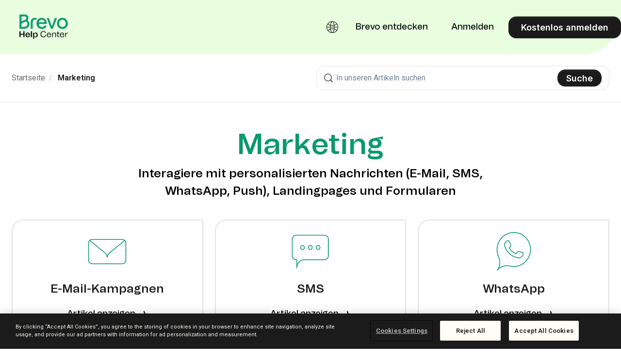

--- FILE ---
content_type: text/html; charset=utf-8
request_url: https://help.brevo.com/hc/de/categories/201033249-Email-campaigns
body_size: 16724
content:
<!DOCTYPE html>
<html dir="ltr" lang="de">
<head>
  <meta charset="utf-8" />
  <!-- v26806 -->


  <title>Marketing &ndash; Startseite</title>

  

  <meta name="description" content="Interagiere mit personalisierten Nachrichten (E-Mail, SMS, WhatsApp, Push), Landingpages und Formularen" /><link rel="canonical" href="https://help.brevo.com/hc/de/categories/201033249-Marketing">
<link rel="alternate" hreflang="de" href="https://help.brevo.com/hc/de/categories/201033249-Marketing">
<link rel="alternate" hreflang="en-us" href="https://help.brevo.com/hc/en-us/categories/201033249-Marketing">
<link rel="alternate" hreflang="es" href="https://help.brevo.com/hc/es/categories/201033249-Marketing">
<link rel="alternate" hreflang="fr" href="https://help.brevo.com/hc/fr/categories/201033249-Marketing">
<link rel="alternate" hreflang="it" href="https://help.brevo.com/hc/it/categories/201033249-Marketing">
<link rel="alternate" hreflang="pt" href="https://help.brevo.com/hc/pt/categories/201033249-Marketing">
<link rel="alternate" hreflang="x-default" href="https://help.brevo.com/hc/en-us/categories/201033249-Marketing">

  <link rel="stylesheet" href="//static.zdassets.com/hc/assets/application-f34d73e002337ab267a13449ad9d7955.css" media="all" id="stylesheet" />
  <link rel="stylesheet" type="text/css" href="/hc/theming_assets/941346/511709/style.css?digest=32027555179538">

  <link rel="icon" type="image/x-icon" href="/hc/theming_assets/01JHMGT773C52BTNQ0XQKWW5Z6">

    

  <script src="https://code.jquery.com/jquery-2.2.4.min.js" integrity="sha256-BbhdlvQf/xTY9gja0Dq3HiwQF8LaCRTXxZKRutelT44=" crossorigin="anonymous"></script>
<meta content="width=device-width, initial-scale=1.0" name="viewport" />
<script type="text/javascript">
  window.Theme = Object.assign(window.Theme || {}, { assets: {}, locale: "de", signedIn: false });

  
  window.localeFields = {
    16978859044626: ['it', 'fr-fr', 'pt', 'de-de', 'es']
  }
</script>
<script type="text/javascript" src="/hc/theming_assets/01JHMGT4XF95KKMT54JP425XT1"></script>


<link rel="stylesheet" href="/hc/theming_assets/01JHMGT6AR0Q578TK954T53CQT">
<link rel="stylesheet" href="/hc/theming_assets/01JHMGT4ZXVV5NFJHHJ97QBBZ9">
<link rel="stylesheet" href="https://use.fontawesome.com/releases/v6.4.0/css/all.css"><link rel="stylesheet" href="/hc/theming_assets/01JHMGT5240Q5GSZJRYZE1SQ3Q">


<style id="settings-styles">
  
    .note::before { content: ""; }
    
  
    .warning::before { content: ""; }
    </style>



  <link rel="stylesheet" type="text/css" href="//cdn.jsdelivr.net/algoliasearch.zendesk-hc/2/algoliasearch.zendesk-hc.min.css">
  <script type="text/javascript" src="//cdn.jsdelivr.net/algoliasearch.zendesk-hc/2/algoliasearch.zendesk-hc.min.js"></script>
  <style>
    
    .aa-article-hit--title .aa-article-hit--highlight {
      color: #0b996e;
      background-color: #0b996e12;
    }

    
    .aa-dropdown-menu {
      background-color: #fff;
    }

    
    .aa-article-hit--category {
      height: 18px;
      font-size: 18px;
      border-bottom: 1px solid #87929d;
      height: 18px;
      margin-bottom: 16px;
      color: #aaa !important;
    }

    
    .aa-article-hit--category--content {
      background-color: #FFF;
      color: #0B996E;
      padding-right: 16px;
      display: inline-block;
      max-width: 100%;
      white-space: nowrap;
      overflow-x: hidden;
      text-overflow: ellipsis;
      font-weight: bold;
    }

    
    .aa-article-hit--section {
      display: none;
      width: 20%;
      text-align: right;
      float: left;
      padding-right: 16px;
      padding-top: 4px;
      font-size: 1.1em;
      letter-spacing: .2px;
      word-wrap: break-word;
      color: #68737d;
    }

    
    .search-result-link .ais-highlight {
      background: #fff;
      color: #000;
      font-weight: 900;
    }

    
    .search-result-link {
      color: #000;
      font: Publico;
      font-size: 20px;
    }

    
    .ais-hierarchical-menu--link {
      display: block;
      width: 80%;
      white-space: nowrap;
      overflow: hidden;
      text-overflow: ellipsis;
      cursor: pointer;
      color: #000;
    }

    
    #algolia-labels {
      display: none;
      margin-top: 20px;
    }
    .ais-refinement-list--body {
      margin-top: 5px;
    }
    .ais-refinement-list--list {
      margin-left: -4px;
      margin-right: -4px;
    }
    .ais-refinement-list--item {
      display: inline-block;
      max-width: 100%;
    }
    .ais-refinement-list--item   label {
      display: inline-block;
      padding: 4px 8px;
      margin: 4px;
      max-width: 100%;
      overflow: hidden;
      text-overflow: ellipsis;
      background: #efefef;
      cursor: pointer;
    }
  </style>
  <script type="text/javascript">
    algoliasearchZendeskHC({
      applicationId: '2X25PDQY42',
      apiKey: '616cbde65c3eec3993eebe3353b8fd8a',
      subdomain: 'sendinblue'
    });
  </script>



<script>(function(w,d,s,l,i){w[l]=w[l]||[];w[l].push({'gtm.start':
new Date().getTime(),event:'gtm.js'});var f=d.getElementsByTagName(s)[0],
j=d.createElement(s),dl=l!='dataLayer'?'&l='+l:'';j.async=true;j.src=
'https://metrics.brevo.com/dt.js?id='+i+dl;f.parentNode.insertBefore(j,f);
})(window,document,'script','dataLayer','MKMDTST');</script>


<link rel="preconnect" href="https://fonts.googleapis.com">
<link rel="preconnect" href="https://fonts.gstatic.com" crossorigin>
<link href="https://fonts.googleapis.com/css2?family=Inter:wght@300;400;500;600;700;800&display=swap" rel="stylesheet"><link href="https://fonts.googleapis.com/css2?family=Roboto:ital,wght@0,100..900;1,100..900&display=swap" rel="stylesheet">


  
</head>
<body class="">
  
  
  

  <a class="sr-only sr-only-focusable" tabindex="1" href="#page-container">
  Zum Hauptinhalt gehen
</a>

<div class="layout flex flex-1 flex-column" x-data="Widgets.mobileMenu">

  
  <header class="header fixed-header"
    x-data="Widgets.header({ isFixed: true, isSticky: false })"
    :class="{  }">

    <nav class="navbar container-fluid h-full" :class="{ 'text-header': isOpen }">

      
      <a href="/hc/de" class="navbar-brand mr-auto">
        <img class="block img-fluid z-100" id="logo" src="/hc/theming_assets/01JHMGT85AZVAQR5A5GC66NWDY" alt="Homepage für Help Center „Startseite“"></a>

      
      <button class="navbar-toggle ml-2 lg:hidden"
        x-ref="toggle"
        :aria-expanded="isOpen && 'true'"
        @click="toggle"
        @keydown.escape="toggle">
        <span></span>
        <span class="sr-only">Navigationsmenü öffnen/schließen</span>
      </button>

      

      
      <div class="nav menu menu-standard menu-links-right font-size-lg font-medium font-tomato-grotesk lg:flex lg:align-items-center lg:menu-expanded lg:justify-content-end"
        x-cloak
        x-show="isOpen"
        :class="{ 'text-header': isOpen }"
        x-transition:enter="transition-fast"
        x-transition:enter-start="opacity-0"
        x-transition:enter-end="opacity-100"
        x-transition:leave="transition-fast"
        x-transition:leave-start="opacity-100 text-header"
        x-transition:leave-end="opacity-0 text-header">

        
        <div class="flex flex-column lg:flex-row lg:align-items-center lg:justify-content-center flex-1"></div>

        
          <div class="language-selector relative" x-data="Widgets.dropdown" @click.away="close">
            <button class="nav-link inline-flex align-items-center not-a-button h-full lg:w-full" aria-haspopup="true" :aria-expanded="isExpanded" x-ref="toggle">
              <svg width="24" height="24" viewBox="0 0 24 24" fill="currentColor" xmlns="http://www.w3.org/2000/svg">
                <path fill-rule="evenodd" clip-rule="evenodd" d="M24 12C24 5.37258 18.6274 0 12 0C5.37258 0 0 5.37258 0 12C0 18.6274 5.37258 24 12 24C18.6274 24 24 18.6274 24 12ZM13.0033 22.3936C12.574 22.8778 12.2326 23 12 23C11.7674 23 11.426 22.8778 10.9967 22.3936C10.5683 21.9105 10.1369 21.1543 9.75435 20.1342C9.3566 19.0735 9.03245 17.7835 8.81337 16.3341C9.8819 16.1055 10.9934 15.9922 12.1138 16.0004C13.1578 16.0081 14.1912 16.1211 15.1866 16.3341C14.9675 17.7835 14.6434 19.0735 14.2457 20.1342C13.8631 21.1543 13.4317 21.9105 13.0033 22.3936ZM15.3174 15.3396C14.2782 15.1229 13.2039 15.0084 12.1211 15.0004C10.9572 14.9919 9.7999 15.1066 8.68263 15.3396C8.58137 14.4389 8.51961 13.4874 8.50396 12.5H15.496C15.4804 13.4875 15.4186 14.4389 15.3174 15.3396ZM16.1609 16.5779C15.736 19.3214 14.9407 21.5529 13.9411 22.8293C16.6214 22.3521 18.9658 20.9042 20.5978 18.862C19.6345 18.0597 18.4693 17.3939 17.1586 16.9062C16.8326 16.7849 16.4997 16.6754 16.1609 16.5779ZM21.1871 18.0517C20.1389 17.1891 18.8906 16.4837 17.5074 15.969C17.1122 15.822 16.708 15.6912 16.2967 15.5771C16.411 14.5992 16.4798 13.5676 16.4962 12.5H22.9888C22.8973 14.5456 22.2471 16.4458 21.1871 18.0517ZM7.70333 15.5771C7.58896 14.5992 7.52024 13.5676 7.50384 12.5H1.01116C1.10267 14.5456 1.75288 16.4458 2.81287 18.0517C3.91698 17.1431 5.24216 16.4096 6.71159 15.8895C7.0368 15.7744 7.3677 15.6702 7.70333 15.5771ZM3.40224 18.862C5.03424 20.9042 7.37862 22.3521 10.0589 22.8293C9.05934 21.5529 8.26398 19.3214 7.83906 16.5779C7.57069 16.6552 7.3059 16.74 7.04526 16.8322C5.65305 17.325 4.41634 18.0173 3.40224 18.862ZM15.496 11.5H8.50396C8.51961 10.5126 8.58136 9.56113 8.68263 8.66039C9.84251 8.90232 11.0448 9.01653 12.2521 8.99807C13.2906 8.9822 14.3202 8.86837 15.3174 8.66039C15.4186 9.56113 15.4804 10.5126 15.496 11.5ZM9.75435 3.86584C9.3566 4.9265 9.03245 6.21653 8.81337 7.66594C9.92191 7.90306 11.0758 8.01594 12.2369 7.99819C13.2391 7.98287 14.2304 7.87047 15.1866 7.66594C14.9675 6.21653 14.6434 4.9265 14.2457 3.86584C13.8631 2.84566 13.4317 2.08954 13.0033 1.60643C12.574 1.12215 12.2326 1 12 1C11.7674 1 11.426 1.12215 10.9967 1.60643C10.5683 2.08954 10.1369 2.84566 9.75435 3.86584ZM16.4962 11.5C16.4798 10.4324 16.411 9.40077 16.2967 8.42286C16.6839 8.31543 17.0648 8.19328 17.4378 8.05666C18.848 7.54016 20.1208 6.82586 21.1871 5.94826C22.2471 7.55418 22.8973 9.4544 22.9888 11.5H16.4962ZM17.0939 7.11766C18.4298 6.62836 19.6178 5.95419 20.5978 5.13796C18.9658 3.09584 16.6214 1.64793 13.9411 1.17072C14.9407 2.44711 15.736 4.67864 16.1609 7.42207C16.4773 7.33102 16.7886 7.22949 17.0939 7.11766ZM7.33412 7.26641C7.50092 7.32131 7.66929 7.37321 7.83905 7.42207C8.26398 4.67864 9.05934 2.44711 10.0589 1.17072C7.37862 1.64793 5.03423 3.09584 3.40224 5.13796C4.48835 6.04266 5.82734 6.77048 7.33412 7.26641ZM7.02148 8.21629C5.4308 7.69274 3.99599 6.92195 2.81287 5.94826C1.75288 7.55418 1.10267 9.4544 1.01116 11.5H7.50384C7.52024 10.4324 7.58896 9.40077 7.70333 8.42286C7.47376 8.35918 7.24638 8.29031 7.02148 8.21629Z" />
              </svg>
              <span class="ml-2">Deutsch</span>
            </button>
            <div class="z-dropdown absolute my-2 bg-white border rounded shadow-md min-w-dropdown" x-ref="menu" x-cloak x-show="isExpanded">
              <div class="py-2 font-size-sm text-left">
                
                  <a class="dropdown-item flex align-items-center" href="/hc/change_language/en-us?return_to=%2Fhc%2Fen-us%2Fcategories%2F201033249-Marketing" dir="ltr" rel="nofollow">
                    
                    
                    English (UK) / 
                    
                    
                    
                    
                    
                    English (US)
                  </a>
                
                  <a class="dropdown-item flex align-items-center" href="/hc/change_language/es?return_to=%2Fhc%2Fes%2Fcategories%2F201033249-Marketing" dir="ltr" rel="nofollow">
                    
                    
                    
                      
                    
                    
                    
                    
                    Español
                  </a>
                
                  <a class="dropdown-item flex align-items-center" href="/hc/change_language/fr?return_to=%2Fhc%2Ffr%2Fcategories%2F201033249-Marketing" dir="ltr" rel="nofollow">
                    
                    
                    
                    
                      
                    
                    
                    
                    Français
                  </a>
                
                  <a class="dropdown-item flex align-items-center" href="/hc/change_language/it?return_to=%2Fhc%2Fit%2Fcategories%2F201033249-Marketing" dir="ltr" rel="nofollow">
                    
                    
                    
                    
                    
                      
                    
                    
                    Italiano
                  </a>
                
                  <a class="dropdown-item flex align-items-center" href="/hc/change_language/pt?return_to=%2Fhc%2Fpt%2Fcategories%2F201033249-Marketing" dir="ltr" rel="nofollow">
                    
                    
                    
                    
                    
                    
                      
                    
                    Português
                  </a>
                
              </div>
            </div>
          </div>
        
          <a class="nav-link transition hover:underline" href="https://www.brevo.com" target="_blank">
            
              Brevo entdecken
            
          </a>
        

        

         <a
  class="nav-link transition lg:ml-3 hover:underline"
  href="https://login.brevo.com/?target=https://account-app.brevo.com/account/zendesk-support?target=https://account-app.brevo.com/account/zendesk-helpcenter">
  Anmelden 
</a>
          <a class="button button-secondary m-2 lg:ml-3 lg:my-0 lg:mr-0" href="https://onboarding.brevo.com/account/register" target="_blank">
            
              Kostenlos anmelden
            
          </a>
        </div>

    </nav>
  </header> 

  <main role="main">
    
<div class="hero relative bg-home bg-cover bg-center">

  
  <div class="relative container" style="margin-top: 112px;">

  </div>

  
  

  
  <div class="absolute z-10 top-0 left-0 h-full w-full bg-hero"></div>

  
  

</div> 

<div class="border-bottom py-5">
  <div class="container">
    <div class="row align-items-center">

      <div class="md:col-6">
        <div class="md:-mb-4">
          <nav aria-label="Aktueller Standort">
  <ol class="breadcrumbs">
    
      <li>
        
          <a href="/hc/de">Startseite</a>
        
      </li>
    
      <li>
        
          
            <a href="#" aria-current="page">Marketing</a>
          
        
      </li>
    
  </ol>
</nav>

        </div>
      </div>

      <div class="md:col-6">

        
        <div class="search search-lg text-base">
          <h2 class="sr-only">Suche</h2>
            <form role="search" class="form-field mb-0" data-search="" action="/hc/de/search" accept-charset="UTF-8" method="get"><input type="hidden" name="utf8" value="&#x2713;" autocomplete="off" /><input type="search" name="query" id="query" placeholder="Suchen" aria-label="Suchen" />
<input type="submit" name="commit" value="Suche" /></form>
          <svg class="search-icon fill-current transition" xmlns="http://www.w3.org/2000/svg" viewBox="0 0 62 62" aria-hidden="true">
            <path d="M60.992,56.41 L48.703,44.121 C52.576,39.203 54.525,33.262 54.525,27.317 C54.525,20.362 51.865,13.403 46.558,8.097 C41.253,2.792 34.298,0.130999717 27.345,0.130999717 C20.381,0.13 13.41,2.782 8.096,8.097 C2.786,13.406 0.13,20.369 0.13,27.328 C0.13,34.287 2.786,41.25 8.096,46.558 C13.402,51.865 20.361,54.525 27.317,54.525 C33.261,54.525 39.202,52.576 44.12,48.703 L56.41,60.992 C56.994,61.576 57.762,61.869 58.527,61.869 C59.291,61.869 60.06,61.576 60.644,60.992 L60.992,60.644 C61.576,60.06 61.869,59.29 61.869,58.527 C61.869,57.762 61.576,56.994 60.992,56.41 Z M42.986,42.986 C38.664,47.308 32.994,49.472 27.328,49.472 C21.662,49.472 15.993,47.308 11.67,42.986 C7.347,38.664 5.184,32.994 5.184,27.328 C5.184,21.662 7.347,15.993 11.67,11.67 C15.993,7.347 21.663,5.184 27.328,5.184 C32.994,5.184 38.664,7.347 42.986,11.67 C47.308,15.993 49.4720003,21.663 49.4720003,27.328 C49.473,32.994 47.309,38.664 42.986,42.986 Z" fill-rule="nonzero"></path>
          </svg>
        </div>

      </div>

    </div>
  </div>
</div>

<div class="container flex-1 pt-4 pb-6 md:pt-5" id="page-container">
  <div class="row row-lg mt-6">

    
    <div class="col">

      
      <div class="text-center mb-6 max-w-md mx-auto">
        <h1 class="my-0 text-primary text-center line-height-tight font-size-4xl lg:font-size-5xl">
          Marketing
        </h1>
        
          <p class="mt-2 mb-0 text-black font-size-xl font-semibold font-tomato-grotesk md:font-size-2xl">
            Interagiere mit personalisierten Nachrichten (E-Mail, SMS, WhatsApp, Push), Landingpages und Formularen
          </p>
        
      </div>

      
      
        <div class="content-blocks">
          <ul class="list-unstyled row justify-content-center mb-0 md:pt-2">
            
              <li class="mb-5 col-12 md:col-6 lg:col-4">
                <div class="card relative align-items-center p-5 border-2 h-full text-black bg-white font-inter transition hover:shadow">
                  
                    <img src="/hc/theming_assets/01JHMGT0YV1J4XPD6QHJ0161Q4" alt="E-Mail-Kampagnen"
                      x-data
                      :src="Theme.assets['section-18478400108178'] || '/hc/theming_assets/01K58TDY797NY2B59YKPBMV0SB'"
                      style="height: 80px; width: 80px;"
                    />
                  
                  <div class="text-center mb-5">
                    <h3 class="mb-0 font-semibold font-size-xl sm:font-size-2xl">
                      E-Mail-Kampagnen
                    </h3>
                    
                  </div>
                  <a class="block link-stretched inline-flex align-items-center mt-auto sm:font-size-lg font-medium font-tomato-grotesk text-inherit transition hover:no-underline" href="/hc/de/sections/18478400108178-E-Mail-Kampagnen">
                    
                      Artikel anzeigen
                     <svg class="ml-2 stroke-current" width="17" height="16" viewBox="0 0 17 16" fill="none" xmlns="http://www.w3.org/2000/svg">
                    <path d="M16.2888 7.99999C12.7559 7.99999 9.89811 11.1302 9.89811 15M16.2241 8.00001C12.6911 8.00001 9.83333 4.86982 9.83333 1M16.5 8.00001H0.5" stroke-width="2"/>
                  </svg>
                  </a>
                </div>
              </li>
            
              <li class="mb-5 col-12 md:col-6 lg:col-4">
                <div class="card relative align-items-center p-5 border-2 h-full text-black bg-white font-inter transition hover:shadow">
                  
                    <img src="/hc/theming_assets/01JHMGT0YV1J4XPD6QHJ0161Q4" alt="SMS"
                      x-data
                      :src="Theme.assets['section-18478501015826'] || '/hc/theming_assets/01K58TDY797NY2B59YKPBMV0SB'"
                      style="height: 80px; width: 80px;"
                    />
                  
                  <div class="text-center mb-5">
                    <h3 class="mb-0 font-semibold font-size-xl sm:font-size-2xl">
                      SMS
                    </h3>
                    
                  </div>
                  <a class="block link-stretched inline-flex align-items-center mt-auto sm:font-size-lg font-medium font-tomato-grotesk text-inherit transition hover:no-underline" href="/hc/de/sections/18478501015826-SMS">
                    
                      Artikel anzeigen
                     <svg class="ml-2 stroke-current" width="17" height="16" viewBox="0 0 17 16" fill="none" xmlns="http://www.w3.org/2000/svg">
                    <path d="M16.2888 7.99999C12.7559 7.99999 9.89811 11.1302 9.89811 15M16.2241 8.00001C12.6911 8.00001 9.83333 4.86982 9.83333 1M16.5 8.00001H0.5" stroke-width="2"/>
                  </svg>
                  </a>
                </div>
              </li>
            
              <li class="mb-5 col-12 md:col-6 lg:col-4">
                <div class="card relative align-items-center p-5 border-2 h-full text-black bg-white font-inter transition hover:shadow">
                  
                    <img src="/hc/theming_assets/01JHMGT0YV1J4XPD6QHJ0161Q4" alt="WhatsApp"
                      x-data
                      :src="Theme.assets['section-18478639569170'] || '/hc/theming_assets/01K58TDY797NY2B59YKPBMV0SB'"
                      style="height: 80px; width: 80px;"
                    />
                  
                  <div class="text-center mb-5">
                    <h3 class="mb-0 font-semibold font-size-xl sm:font-size-2xl">
                      WhatsApp
                    </h3>
                    
                  </div>
                  <a class="block link-stretched inline-flex align-items-center mt-auto sm:font-size-lg font-medium font-tomato-grotesk text-inherit transition hover:no-underline" href="/hc/de/sections/18478639569170-WhatsApp">
                    
                      Artikel anzeigen
                     <svg class="ml-2 stroke-current" width="17" height="16" viewBox="0 0 17 16" fill="none" xmlns="http://www.w3.org/2000/svg">
                    <path d="M16.2888 7.99999C12.7559 7.99999 9.89811 11.1302 9.89811 15M16.2241 8.00001C12.6911 8.00001 9.83333 4.86982 9.83333 1M16.5 8.00001H0.5" stroke-width="2"/>
                  </svg>
                  </a>
                </div>
              </li>
            
              <li class="mb-5 col-12 md:col-6 lg:col-4">
                <div class="card relative align-items-center p-5 border-2 h-full text-black bg-white font-inter transition hover:shadow">
                  
                    <img src="/hc/theming_assets/01JHMGT0YV1J4XPD6QHJ0161Q4" alt="Formulare"
                      x-data
                      :src="Theme.assets['section-202171729'] || '/hc/theming_assets/01K58TDY797NY2B59YKPBMV0SB'"
                      style="height: 80px; width: 80px;"
                    />
                  
                  <div class="text-center mb-5">
                    <h3 class="mb-0 font-semibold font-size-xl sm:font-size-2xl">
                      Formulare
                    </h3>
                    
                  </div>
                  <a class="block link-stretched inline-flex align-items-center mt-auto sm:font-size-lg font-medium font-tomato-grotesk text-inherit transition hover:no-underline" href="/hc/de/sections/202171729-Formulare">
                    
                      Artikel anzeigen
                     <svg class="ml-2 stroke-current" width="17" height="16" viewBox="0 0 17 16" fill="none" xmlns="http://www.w3.org/2000/svg">
                    <path d="M16.2888 7.99999C12.7559 7.99999 9.89811 11.1302 9.89811 15M16.2241 8.00001C12.6911 8.00001 9.83333 4.86982 9.83333 1M16.5 8.00001H0.5" stroke-width="2"/>
                  </svg>
                  </a>
                </div>
              </li>
            
              <li class="mb-5 col-12 md:col-6 lg:col-4">
                <div class="card relative align-items-center p-5 border-2 h-full text-black bg-white font-inter transition hover:shadow">
                  
                    <img src="/hc/theming_assets/01JHMGT0YV1J4XPD6QHJ0161Q4" alt="Landingpages"
                      x-data
                      :src="Theme.assets['section-360000016560'] || '/hc/theming_assets/01K58TDY797NY2B59YKPBMV0SB'"
                      style="height: 80px; width: 80px;"
                    />
                  
                  <div class="text-center mb-5">
                    <h3 class="mb-0 font-semibold font-size-xl sm:font-size-2xl">
                      Landingpages
                    </h3>
                    
                  </div>
                  <a class="block link-stretched inline-flex align-items-center mt-auto sm:font-size-lg font-medium font-tomato-grotesk text-inherit transition hover:no-underline" href="/hc/de/sections/360000016560-Landingpages">
                    
                      Artikel anzeigen
                     <svg class="ml-2 stroke-current" width="17" height="16" viewBox="0 0 17 16" fill="none" xmlns="http://www.w3.org/2000/svg">
                    <path d="M16.2888 7.99999C12.7559 7.99999 9.89811 11.1302 9.89811 15M16.2241 8.00001C12.6911 8.00001 9.83333 4.86982 9.83333 1M16.5 8.00001H0.5" stroke-width="2"/>
                  </svg>
                  </a>
                </div>
              </li>
            
              <li class="mb-5 col-12 md:col-6 lg:col-4">
                <div class="card relative align-items-center p-5 border-2 h-full text-black bg-white font-inter transition hover:shadow">
                  
                    <img src="/hc/theming_assets/01JHMGT0YV1J4XPD6QHJ0161Q4" alt="Push"
                      x-data
                      :src="Theme.assets['section-5062307835026'] || '/hc/theming_assets/01K58TDY797NY2B59YKPBMV0SB'"
                      style="height: 80px; width: 80px;"
                    />
                  
                  <div class="text-center mb-5">
                    <h3 class="mb-0 font-semibold font-size-xl sm:font-size-2xl">
                      Push
                    </h3>
                    
                  </div>
                  <a class="block link-stretched inline-flex align-items-center mt-auto sm:font-size-lg font-medium font-tomato-grotesk text-inherit transition hover:no-underline" href="/hc/de/sections/5062307835026-Push">
                    
                      Artikel anzeigen
                     <svg class="ml-2 stroke-current" width="17" height="16" viewBox="0 0 17 16" fill="none" xmlns="http://www.w3.org/2000/svg">
                    <path d="M16.2888 7.99999C12.7559 7.99999 9.89811 11.1302 9.89811 15M16.2241 8.00001C12.6911 8.00001 9.83333 4.86982 9.83333 1M16.5 8.00001H0.5" stroke-width="2"/>
                  </svg>
                  </a>
                </div>
              </li>
            
          </ul>
        </div>
      

    </div>

    </div> 
</div> 

<script type="text/javascript">document.documentElement.classList.add('category-page', 'category-' + 201033249)</script>

<script type="text/javascript">Theme.assets['section-18478400108178'] = "/hc/theming_assets/01JHMGT2WM0DVHXX877F74459A";Theme.assets['section-18478501015826'] = "/hc/theming_assets/01JHMGT1YCX154VD09PN85KNAZ";Theme.assets['section-18478639569170'] = "/hc/theming_assets/01JHMGT1225CCZGMVNC6BGAMFE";Theme.assets['section-202171729'] = "/hc/theming_assets/01K58TDW1007W6JNDG06D1SGY4";Theme.assets['section-360000016560'] = "/hc/theming_assets/01K58TDVK4G99KVWX01TXE3DEF";Theme.assets['section-5062307835026'] = "/hc/theming_assets/01JHMGT0C61H2A0T6PC33NB00H";</script>

  </main>

    
  <footer class="footer mt-6" id="footer">
    <div class="container-fluid lg:px-8">

      
      <div class="top-bar flex flex-column lg:flex-row lg:align-items-center lg:justify-content-between lg:border-bottom lg:border-bottom-gray-700">

        <a class="footer-logo" href="https://www.brevo.com">
          <img class="img-fluid h-full" src="/hc/theming_assets/01K58TDVS7M25DX49QT1HAPM7Q" alt="" />
        </a>

        
        <nav class="nav justify-content-between pt-6 mt-6 border-top border-top-gray-700 lg:justify-content-end lg:mt-0 lg:pt-0 lg:border-top-0">
            <a class="flex align-items-center justify-content-center p-3 text-base hover:text-primary md:ml-2 md:p-4" href="https://twitter.com/brevo_official" target="_blank">
              <svg width="24" height="24" viewBox="0 0 24 24" fill="currentColor" xmlns="http://www.w3.org/2000/svg">
                <path d="M7.55016 21.75C16.6045 21.75 21.5583 14.2467 21.5583 7.74186C21.5583 7.53092 21.5536 7.3153 21.5442 7.10436C22.5079 6.40746 23.3395 5.54425 24 4.5553C23.1025 4.9546 22.1496 5.21538 21.1739 5.32873C22.2013 4.71291 22.9705 3.74547 23.3391 2.60577C22.3726 3.17856 21.3156 3.58261 20.2134 3.80061C19.4708 3.01156 18.489 2.48912 17.4197 2.31405C16.3504 2.13899 15.2532 2.32105 14.2977 2.8321C13.3423 3.34314 12.5818 4.1547 12.1338 5.14131C11.6859 6.12792 11.5754 7.23461 11.8195 8.2903C9.86249 8.19209 7.94794 7.6837 6.19998 6.7981C4.45203 5.91249 2.90969 4.66944 1.67297 3.14952C1.0444 4.23324 0.852057 5.51564 1.13503 6.73609C1.418 7.95653 2.15506 9.02344 3.19641 9.71998C2.41463 9.69516 1.64998 9.48468 0.965625 9.10592V9.16686C0.964925 10.3041 1.3581 11.4066 2.07831 12.2868C2.79852 13.1669 3.80132 13.7706 4.91625 13.995C4.19206 14.1931 3.43198 14.222 2.69484 14.0794C3.00945 15.0574 3.62157 15.9129 4.44577 16.5263C5.26997 17.1398 6.26512 17.4806 7.29234 17.5012C5.54842 18.8711 3.39417 19.6141 1.17656 19.6106C0.783287 19.61 0.390399 19.5859 0 19.5384C2.25286 20.9837 4.87353 21.7514 7.55016 21.75Z"></path>
              </svg>
            </a>
          
            <a class="flex align-items-center justify-content-center p-3 text-base hover:text-primary md:ml-2 md:p-4" href="https://www.linkedin.com/company/brevo/" target="_blank">
              <svg width="24" height="24" viewBox="0 0 24 24" fill="currentColor" xmlns="http://www.w3.org/2000/svg">
                <path d="M22.2234 0H1.77187C0.792187 0 0 0.773438 0 1.72969V22.2656C0 23.2219 0.792187 24 1.77187 24H22.2234C23.2031 24 24 23.2219 24 22.2703V1.72969C24 0.773438 23.2031 0 22.2234 0ZM7.12031 20.4516H3.55781V8.99531H7.12031V20.4516ZM5.33906 7.43438C4.19531 7.43438 3.27188 6.51094 3.27188 5.37187C3.27188 4.23281 4.19531 3.30937 5.33906 3.30937C6.47813 3.30937 7.40156 4.23281 7.40156 5.37187C7.40156 6.50625 6.47813 7.43438 5.33906 7.43438ZM20.4516 20.4516H16.8937V14.8828C16.8937 13.5562 16.8703 11.8453 15.0422 11.8453C13.1906 11.8453 12.9094 13.2937 12.9094 14.7891V20.4516H9.35625V8.99531H12.7687V10.5609H12.8156C13.2891 9.66094 14.4516 8.70938 16.1813 8.70938C19.7859 8.70938 20.4516 11.0813 20.4516 14.1656V20.4516Z"></path>
              </svg>
            </a>
          
            <a class="flex align-items-center justify-content-center p-3 text-base hover:text-primary md:ml-2 md:p-4" href="http://instagram.com/brevo" target="_blank">
              <svg width="24" height="24" viewBox="0 0 24 24" fill="currentColor" xmlns="http://www.w3.org/2000/svg">
                <path d="M12 2.16094C15.2063 2.16094 15.5859 2.175 16.8469 2.23125C18.0188 2.28281 18.6516 2.47969 19.0734 2.64375C19.6313 2.85937 20.0344 3.12187 20.4516 3.53906C20.8734 3.96094 21.1313 4.35937 21.3469 4.91719C21.5109 5.33906 21.7078 5.97656 21.7594 7.14375C21.8156 8.40937 21.8297 8.78906 21.8297 11.9906C21.8297 15.1969 21.8156 15.5766 21.7594 16.8375C21.7078 18.0094 21.5109 18.6422 21.3469 19.0641C21.1313 19.6219 20.8688 20.025 20.4516 20.4422C20.0297 20.8641 19.6313 21.1219 19.0734 21.3375C18.6516 21.5016 18.0141 21.6984 16.8469 21.75C15.5813 21.8062 15.2016 21.8203 12 21.8203C8.79375 21.8203 8.41407 21.8062 7.15313 21.75C5.98125 21.6984 5.34844 21.5016 4.92656 21.3375C4.36875 21.1219 3.96563 20.8594 3.54844 20.4422C3.12656 20.0203 2.86875 19.6219 2.65313 19.0641C2.48906 18.6422 2.29219 18.0047 2.24063 16.8375C2.18438 15.5719 2.17031 15.1922 2.17031 11.9906C2.17031 8.78437 2.18438 8.40469 2.24063 7.14375C2.29219 5.97187 2.48906 5.33906 2.65313 4.91719C2.86875 4.35937 3.13125 3.95625 3.54844 3.53906C3.97031 3.11719 4.36875 2.85937 4.92656 2.64375C5.34844 2.47969 5.98594 2.28281 7.15313 2.23125C8.41407 2.175 8.79375 2.16094 12 2.16094ZM12 0C8.74219 0 8.33438 0.0140625 7.05469 0.0703125C5.77969 0.126562 4.90313 0.332812 4.14375 0.628125C3.35156 0.9375 2.68125 1.34531 2.01563 2.01562C1.34531 2.68125 0.9375 3.35156 0.628125 4.13906C0.332813 4.90312 0.126563 5.775 0.0703125 7.05C0.0140625 8.33437 0 8.74219 0 12C0 15.2578 0.0140625 15.6656 0.0703125 16.9453C0.126563 18.2203 0.332813 19.0969 0.628125 19.8562C0.9375 20.6484 1.34531 21.3187 2.01563 21.9844C2.68125 22.65 3.35156 23.0625 4.13906 23.3672C4.90313 23.6625 5.775 23.8687 7.05 23.925C8.32969 23.9812 8.7375 23.9953 11.9953 23.9953C15.2531 23.9953 15.6609 23.9812 16.9406 23.925C18.2156 23.8687 19.0922 23.6625 19.8516 23.3672C20.6391 23.0625 21.3094 22.65 21.975 21.9844C22.6406 21.3187 23.0531 20.6484 23.3578 19.8609C23.6531 19.0969 23.8594 18.225 23.9156 16.95C23.9719 15.6703 23.9859 15.2625 23.9859 12.0047C23.9859 8.74687 23.9719 8.33906 23.9156 7.05937C23.8594 5.78437 23.6531 4.90781 23.3578 4.14844C23.0625 3.35156 22.6547 2.68125 21.9844 2.01562C21.3188 1.35 20.6484 0.9375 19.8609 0.632812C19.0969 0.3375 18.225 0.13125 16.95 0.075C15.6656 0.0140625 15.2578 0 12 0Z"></path>
                <path d="M12 5.83594C8.59688 5.83594 5.83594 8.59688 5.83594 12C5.83594 15.4031 8.59688 18.1641 12 18.1641C15.4031 18.1641 18.1641 15.4031 18.1641 12C18.1641 8.59688 15.4031 5.83594 12 5.83594ZM12 15.9984C9.79219 15.9984 8.00156 14.2078 8.00156 12C8.00156 9.79219 9.79219 8.00156 12 8.00156C14.2078 8.00156 15.9984 9.79219 15.9984 12C15.9984 14.2078 14.2078 15.9984 12 15.9984Z"></path>
                <path d="M19.8469 5.59214C19.8469 6.38902 19.2 7.03121 18.4078 7.03121C17.6109 7.03121 16.9688 6.38433 16.9688 5.59214C16.9688 4.79527 17.6156 4.15308 18.4078 4.15308C19.2 4.15308 19.8469 4.79995 19.8469 5.59214Z"></path>
              </svg>
            </a>
          
            <a class="flex align-items-center justify-content-center p-3 text-base hover:text-primary md:ml-2 md:p-4" href="https://www.youtube.com/@brevo_official" target="_blank">
              <svg width="24" height="24" viewBox="0 0 24 24" fill="currentColor" xmlns="http://www.w3.org/2000/svg">
                <path d="M23.7609 7.20005C23.7609 7.20005 23.5266 5.54536 22.8047 4.8188C21.8906 3.86255 20.8688 3.85786 20.4 3.80161C17.0438 3.55786 12.0047 3.55786 12.0047 3.55786H11.9953C11.9953 3.55786 6.95625 3.55786 3.6 3.80161C3.13125 3.85786 2.10938 3.86255 1.19531 4.8188C0.473438 5.54536 0.24375 7.20005 0.24375 7.20005C0.24375 7.20005 0 9.14536 0 11.086V12.9047C0 14.8454 0.239062 16.7907 0.239062 16.7907C0.239062 16.7907 0.473437 18.4454 1.19062 19.1719C2.10469 20.1282 3.30469 20.0954 3.83906 20.1985C5.76094 20.3813 12 20.4376 12 20.4376C12 20.4376 17.0438 20.4282 20.4 20.1891C20.8688 20.1329 21.8906 20.1282 22.8047 19.1719C23.5266 18.4454 23.7609 16.7907 23.7609 16.7907C23.7609 16.7907 24 14.8501 24 12.9047V11.086C24 9.14536 23.7609 7.20005 23.7609 7.20005ZM9.52031 15.1126V8.36724L16.0031 11.7516L9.52031 15.1126Z"></path>
              </svg>
            </a>
          
            <a class="flex align-items-center justify-content-center p-3 text-base hover:text-primary md:ml-2 md:p-4" href="http://facebook.com/brevo.official" target="_blank">
              <svg width="24" height="24" viewBox="0 0 24 24" fill="currentColor" xmlns="http://www.w3.org/2000/svg">
                <path d="M24 12C24 5.37258 18.6274 0 12 0C5.37258 0 0 5.37258 0 12C0 17.9894 4.3882 22.954 10.125 23.8542V15.4687H7.07812V12H10.125V9.35625C10.125 6.34875 11.9166 4.6875 14.6576 4.6875C15.9701 4.6875 17.3438 4.92187 17.3438 4.92187V7.875H15.8306C14.34 7.875 13.875 8.80007 13.875 9.75V12H17.2031L16.6711 15.4687H13.875V23.8542C19.6118 22.954 24 17.9894 24 12Z"></path>
              </svg>
            </a>
          </nav>

      </div>

      <div class="row footer-columns font-inter">

        
        <div></div>
        <div></div>

        
        <div class="col-6 mb-8 lg:max-w-none lg:flex-1 lg:mb-6">

          <h4 class="my-0 text-black font-size-base uppercase">
            
              Über uns
            
          </h4>

          <nav class="flex flex-column">
            <a
              class="footer-link"
              target="_blank"
              href="https://jobs.brevo.com/de/">
              Jobs
            </a>
            <a
              class="footer-link"
              target="_blank"
              href="https://brevo.com/de/press-room/">
              Pressebereich
            </a>
            <a
              class="footer-link"
              target="_blank"
              href="https://brevo.com/de/carbon-footprint/">
              CO2-Fußabdruck
            </a>
            <a
              class="footer-link"
              target="_blank"
              href="https://brevo.com/de/gdpr">
              DSGVO
            </a>
            <a
              class="footer-link"
              target="_blank"
              href="https://brevo.com/de/security/">
              Sicherheit
            </a>
          </nav>

        </div>

        
        <div class="col-6 mb-8 lg:max-w-none lg:flex-1 lg:mb-6">

          <h4 class="my-0 text-black font-size-base uppercase">
            
              Produkte
            
          </h4>

          <nav class="flex flex-column">
            <a
              class="footer-link"
              target="_blank"
              href="https://brevo.com/de/products/marketing-platform/">
              Marketing-Plattform
            </a>
            <a
              class="footer-link"
              target="_blank"
              href="https://brevo.com/de/products/conversations/">
              Conversations Platform
            </a>
            <a
              class="footer-link"
              target="_blank"
              href="https://brevo.com/de/products/sales-platform/">
              Sales-Plattform
            </a>
            <a
              class="footer-link"
              target="_blank"
              href="https://brevo.com/de/products/transactional-email/">
              Messaging API
            </a>
            <a
              class="footer-link"
              target="_blank"
              href="https://brevo.com/de/plus">
              Enterprise Solution
            </a>
          </nav>

        </div>

        
        <div class="col-6 mb-8 lg:max-w-none lg:flex-1 lg:mb-6">

          <h4 class="my-0 text-black font-size-base uppercase">
            
              Community
            
          </h4>

          <nav class="flex flex-column">
            <a
              class="footer-link"
              target="_blank"
              href="https://brevo.com/de/blog/">
              Blog
            </a>
            <a
              class="footer-link"
              target="_blank"
              href="https://www.brevo.com/events/">
              Events
            </a>
            <a
              class="footer-link"
              target="_blank"
              href="https://www.brevo.com/de/partners/">
              Partnerschaften
            </a>
            <a
              class="footer-link"
              target="_blank"
              href="https://brevo.com/de/success-stories/">
              Kundenstimmen
            </a>
  <a
              class="footer-link"
              target="_blank"
              href="https://community.brevo.com/">
              Community-Forum
            </a>
    
          </nav>
        </div>

        
        <div class="col-6 mb-8 lg:max-w-none lg:flex-1 lg:mb-6">

          <h4 class="my-0 text-black font-size-base uppercase">
            
              Support
            
          </h4>

          <nav class="flex flex-column">
            <a
              class="footer-link"
              target="_blank"
              href="https://help.brevo.com/hc/de">
              Hilfebereich
            </a>
            <a
              class="footer-link"
              target="_blank"
              href="https://brevo.com/de/contact/">
              Kontaktiere uns
            </a>
            <a
              class="footer-link"
              target="_blank"
              href="https://developers.brevo.com/">
              Developer Hub
            </a>
            <a
              class="footer-link"
              target="_blank"
              href="https://status.brevo.com/">
              Plattformstatus
            </a>
            <a
              class="footer-link"
              target="_blank"
              href="https://releases.brevo.com/de">
              Produkt-Updates
            </a>
            <a
              class="footer-link mb-3 transition hover:no-underline"
              target="_blank"
              href="https://brevo.com/de/plugins/">
              Integrationen
            </a>
          </nav>

        </div>

      </div>

      
      <div class="bottom-bar flex flex-column my-6 border-top border-top-gray-700 lg:flex-row lg:justify-content-end">

        
        <nav class="flex flex-column lg:flex-row">
          
          <a
            class="footer-link"
            target="_blank"
            href="https://brevo.com/de/legal/antispampolicy">
            Anti-Spam-Richtlinien
          </a>
          <a
            class="footer-link"
            target="_blank"
            href="https://brevo.com/de/legal/privacypolicy/">
            Datenschutzrichtlinien
          </a>
          <a
            class="footer-link"
            target="_blank"
            href="https://brevo.com/de/legal/termsofuse/">
            Allgemeine Nutzungsbedingungen
          </a>
          <a
            class="footer-link"
            target="_blank"
            href="https://brevo.com/de/legal/impressum/">
            Impressum
          </a>
        </nav>

        
        <p class="copyright-text my-0">
          
            © Brevo 2023. Alle Rechte vorbehalten.
          
        </p>

      </div>

      </div>
  </footer> 

</div> 


<script type="text/javascript" src="/hc/theming_assets/01JHMGT36N5J0HPABTYKT4DST5" defer></script>
<script type="text/javascript" src="/hc/theming_assets/01JHMGT510DW0TX4RE3B4G1BJY" defer></script>
<script type="text/javascript" src="/hc/theming_assets/01JHMGT5ZFQ63G3TRDAA6Y4ENV" defer></script>
<script type="text/javascript" src="/hc/theming_assets/01JHMGT5XS6C9DTPTM7M9W2THV" defer></script>
<script type="text/javascript" src="https://cdn.jsdelivr.net/combine/npm/alpinejs@3.x.x/dist/cdn.min.js,npm/jquery@3.5.1/dist/jquery.min.js,npm/plyr@~3.6.4/dist/plyr.polyfilled.min.js" defer>
</script>
<script type="text/javascript" src="/hc/theming_assets/01JHMGT3NH841PARN27EEPGGAQ" defer></script><script type="text/javascript" src="/hc/theming_assets/01JHMGT2A6MZR6EH0GJBE4A7V4" defer></script>
<script type="text/javascript" src="/hc/theming_assets/01JHMGT3JG9ECP1XMZA2ECD2KH" defer></script>
<script type="text/javascript" src="/hc/theming_assets/01KB2BSE7WM0RSJ4BYQVRZ14PE" defer></script>
<script type="text/javascript" src="/hc/theming_assets/01JHMGT5N3T2Z65Q284FJFDEXE" defer></script>




      <script type="text/template" id="tmpl-popular-keywords">
        <div class="flex flex-first flex-wrap mt-2"
          x-data="Widgets.popularKeywords"
          x-init="parseKeywords('<%= keywords %>')">
            <p class="m-1">
                Häufige Themen:
              </p>
          <div class="flex flex-wrap align-items-center">
            <template x-for="(keyword, index) in keywords" :key="index">
              <div class="flex align-items-center m-1">
                <a class="inline-block text-inherit underline"
                  :href="keyword.html_url"
                  :title="keyword.title"
                  x-text="keyword.title">
                </a><span x-show="index !== keywords.length - 1">,</span>
              </div>
            </template>
          </div>
        </div>
      </script>
    <script type="text/template" id="tmpl-custom-blocks">
      <% var getColumnClasses = function(numberColumns) {
        var classNames = 'col-12';
        if (numberColumns >= 2) classNames += ' md:col-6';
        if (numberColumns >= 3) classNames += ' lg:col-4';
        if (numberColumns >= 4) classNames += ' xl:col-3';
        return classNames;
      } %>
      <div class="container py-8 text-<%= alignment %>">
        <% if (heading) { %>
          <h2 class="mt-6 mb-7 text-primary line-height-tight font-size-3xl sm:font-size-4xl md:font-size-5xl">
            <%= heading %>
          </h2>
        <% } %>
        <ul class="list-unstyled row row-lg justify-content-center -mb-5 lg:-mb-6">
          <% blocks.forEach(function(block, index) { %>
            <li class="mb-5 <%= getColumnClasses(numberColumns) %> lg:mb-6">
              <div class="flex flex-column align-items-center h-full text-black font-inter">
                <% if (imageHeight) { %>
                  <img alt="<%= block.name %>" src="<%= images[index] || images[0] %>" style="height: <%= imageHeight %>; width: auto;" />
                <% } %>
                <div class="mb-5">
                  <% if (block.name) { %>
                    <h3 class="font-semibold font-size-xl sm:font-size-2xl">
                      <%= block.name %>
                    </h3>
                  <% } %>
                  <% if (block.description) { %>
                    <p class="mt-2 mb-0 sm:font-size-lg">
                      <%= block.description %>
                    </p>
                  <% } %>
                </div>
                <a class="block mb-4 link-stretched inline-flex align-items-center sm:font-size-lg font-medium font-tomato-grotesk text-inherit transition hover:no-underline" href="<%= block.html_url %>">
                  
                    Mehr erfahren
                   <svg class="ml-2 flex-shrink-0" width="17" height="16" viewBox="0 0 17 16" fill="none" xmlns="http://www.w3.org/2000/svg">
                  <path d="M16.2888 7.99999C12.7559 7.99999 9.89811 11.1302 9.89811 15M16.2241 8.00001C12.6911 8.00001 9.83333 4.86982 9.83333 1M16.5 8.00001H0.5" stroke="currentColor" stroke-width="2"/>
                </svg>
                </a>
              </div>
            </li>
          <% }) %>
        </ul>
      </div>
    </script>
  

  <script type="text/template" id="tmpl-call-to-action">
    <div class="cta relative mt-6 -mb-6 bg-center bg-cover" style="background-image: url('/hc/theming_assets/01K58TE3G6D922BQQ8X3SNR2YF')">
      <div class="container relative z-10 text-center py-6">
        <div class="max-w-lg mx-auto text-center">
          
            <h3 class="h2 md:font-size-3xl">
              
                Sie haben noch Fragen?
              
            </h3>
          
          
            <p class="font-size-lg">
              
                Unser Customer Experience-Team ist für Sie da!
              
            </p>
          
          <a class="button button-primary button-lg my-4" href="/hc/de/requests/new">
            
              
                Beauftragen Sie eine Agentur
              
            
          </a>
        </div>
      </div>
      <div class="absolute-top left-0 z-0 w-full h-full cta"></div>
    </div>
  </script>

<svg xmlns="http://www.w3.org/2000/svg" class="hidden">
  <symbol id="icon-search">
    <circle cx="4.5" cy="4.5" r="4" fill="none" stroke="currentColor"/>
    <path stroke="currentColor" stroke-linecap="round" d="M11 11L7.5 7.5"/>
  </symbol>
  <symbol id="icon-lock">
    <rect width="12" height="9" x="2" y="7" fill="currentColor" rx="1" ry="1"/>
    <path fill="none" stroke="currentColor" d="M4.5 7.5V4a3.5 3.5 0 017 0v3.5"/>
  </symbol>
  <symbol id="icon-star">
    <polygon points="213 325 81 405 116 255 0 154 153 141 213 0 273 141 426 154 310 255 345 405"></polygon>
  </symbol>
  <symbol id="icon-chevron-down">
    <path fill="none" stroke="currentColor" stroke-linecap="round" d="M3 4.5l2.6 2.6c.2.2.5.2.7 0L9 4.5"/>
  </symbol>
  <symbol id="icon-agent">
    <path fill="currentColor" d="M6 0C2.7 0 0 2.7 0 6s2.7 6 6 6 6-2.7 6-6-2.7-6-6-6zm0 2c1.1 0 2 .9 2 2s-.9 2-2 2-2-.9-2-2 .9-2 2-2zm2.3 7H3.7c-.3 0-.4-.3-.3-.5C3.9 7.6 4.9 7 6 7s2.1.6 2.6 1.5c.1.2 0 .5-.3.5z"/>
  </symbol>
</svg>

<script type="text/javascript">
  Theme.assets['notification'] = "/hc/theming_assets/01K58TDNER9FA29N2QPD1FPCGF";Theme.assets['article'] = "/hc/theming_assets/01JHMGT3W6NF3GCASV1CEE8PHP";
  Theme.customBlocks = {
    blocks: [{
      name: "API-Dokumentation",
      description: "Entwickeln Sie Integrationen mit E-Mail, SMS, Chat und mehr.",
      html_url: "https://developers.brevo.com/"
    }, {
      name: "DSGVO",
      description: "Bleiben Sie mit Brevo DSGVO-konform (Datenschutz-Grundverordnung)",
      html_url: "/hc/de/sections/18503544961042"
    }, {
      name: "Enterprise-Lösung",
      description: "Bieten Sie Ihren Kunden eine Reihe leistungsstarker Marketing-Tools",
      html_url: "/hc/de/sections/18503692830098"
    }, {
      name: "Community",
      description: "Wenden Sie sich an die Gemeinschaft und suchen Sie Hilfe von anderen Kunden oder Experten",
      html_url: "https://community.brevo.com"
    }, {
      name: "Partnerprogramme",
      description: "Erfahren Sie alles über die Brevo-Partnerprogramme",
      html_url: "/hc/de/sections/18503919261202"
    }].slice(0, 5),
    heading: "Weitere Ressourcen",
    images: ["/hc/theming_assets/01JHMGTBKFBK94AGNX8678W7GX", "/hc/theming_assets/01JHMGT4SX21D7AC52E6HWXC96", "/hc/theming_assets/01JHMGT4ST7886J3KPVHQ2SGXK", "/hc/theming_assets/01JHMGTCDE08HSPSVD4KB7DPKQ", "/hc/theming_assets/01JHMGT0RNGHW44BTMFC125W2X"],
    imageHeight: "64px",
    numberColumns: 3,
    alignment: "center",
    color: "white"
  };
  </script>






<script type="text/template" id="tmpl-section-list">
  <div class="border-top border-bottom lg:border-transparent mb-6"
    x-data="toggle({ isOpen: false })"
    @collapse:show.stop="open"
    @collapse:hide.stop="close">

    
    <h3 class="flex align-items-center justify-content-between my-4 font-inter font-bold font-size-base" data-toggle="collapse" data-target="#sidebar-article-navigation" aria-controls="sidebar-article-navigation" aria-expanded="false">
      Kategorien
      <svg class="fill-current pointer-events-none ml-3 lg:hidden" :class="isOpen && 'rotate-180'" width="14px" viewBox="0 0 40 20" xmlns="http://www.w3.org/2000/svg">
        <path d="M20,19.5 C19.4,19.5 18.9,19.3 18.4,18.9 L1.4,4.9 C0.3,4 0.2,2.4 1.1,1.4 C2,0.3 3.6,0.2 4.6,1.1 L20,13.8 L35.5,1.1 C36.6,0.2 38.1,0.4 39,1.4 C39.9,2.5 39.7,4 38.7,4.9 L21.7,18.9 C21.1,19.3 20.5,19.5 20,19.5 Z" fill-rule="nonzero"></path>
      </svg>
    </h3>

    <div class="collapse lg:expand lg:flex-column" id="sidebar-article-navigation">
      <ul class="list-unstyled w-full">
        <% categories.forEach(function(category, index) { %>
          <li
            x-data="toggle({ isOpen: <%= !!category.isActive %> })"
            @collapse:show.stop="open"
            @collapse:hide.stop="close">

            
            <div class="flex justify-content-between align-items-start">
              <button class="flex align-items-center p-1 mr-1 not-a-button border-radius transition cursor-pointer hover:text-primary hidden lg:block" :class="{ 'is-active': isOpen }" :aria-expanded="isOpen" data-toggle="collapse" data-target="#category-<%= category.id %>">
                <svg class="text-inherit stroke-current pointer-events-none" :class="{ 'rotate-180 text-link': isOpen }" width="17" height="22" viewBox="0 0 17 18" fill="none" xmlns="http://www.w3.org/2000/svg">
                  <path d="M4.06953 7.04662L8.11575 10.9999L12.069 6.95364" stroke-width="2" stroke-linecap="round" stroke-linejoin="round"/>
                </svg>
              </button>
              <a class="flex-1 py-1 text-inherit hover:no-underline" :class="{ 'text-inherit': !isOpen }" href="<%= category.html_url %>">
                <%= category.name %>
              </a>
            </div>

            <div class="hidden lg:block">
              
              <%= partial('partial-section-list-sections', {
                id: 'category-' + category.id,
                parentId: '#sidebar-article-navigation',
                sections: category.sections,
                activeCategoryId: activeCategoryId,
                activeSectionId: activeSectionId,
                activeArticleId: activeArticleId,
                partial: partial
              }) %>
            </div>
          </li>
        <% }); %>
      </ul>
    </div>
  </div>
</script>


<script type="text/template" id="tmpl-partial-section-list-sections">
  <% if (sections.length) { %>
    <ul class="list-none pl-6 mb-0 font-size-md collapse" id="<%= id %>" :class="{ 'is-visible': isOpen }" data-parent="<%= parentId %>">
      <% sections.forEach(function(section) { %>
        <li
          x-data="toggle({ isOpen: <%= !!section.isActive %> })"
          @collapse:show.stop="open"
          @collapse:hide.stop="close">

          
          <div class="flex justify-content-between align-items-start">
            <% if (section.sections.length) { %>
              <button class="flex align-items-center p-1 mr-1 not-a-button border-radius transition cursor-pointer hover:text-primary" :class="{ 'is-active': isOpen }" :aria-expanded="isOpen" data-toggle="collapse" data-target="#section-<%= section.id %>">
                <svg class="text-inherit stroke-current pointer-events-none" :class="{ 'rotate-180 text-link': isOpen }" width="17" height="22" viewBox="0 0 17 18" fill="none" xmlns="http://www.w3.org/2000/svg">
                  <path d="M4.06953 7.04662L8.11575 10.9999L12.069 6.95364" stroke-width="2" stroke-linecap="round" stroke-linejoin="round"/>
                </svg>
              </button>
            <% } %>
            <a class="flex-1 py-1 text-inherit hover:no-underline" :class="{ 'text-inherit': !isOpen }" href="<%= section.html_url %>">
              <%= section.name %>
            </a>
          </div>

          
          <%= partial('partial-section-list-sections', {
            id: 'section-' + section.id,
            parentId: '#' + id,
            sections: section.sections,
            activeCategoryId: activeCategoryId,
            activeSectionId: activeSectionId,
            activeArticleId: activeArticleId,
            partial: partial
          }) %>

          

        </li>
      <% }); %>
    </ul>
  <% } %>
</script>


  <!-- / -->

  
  <script src="//static.zdassets.com/hc/assets/de.6411b89db462eda1eb5c.js"></script>
  

  <script type="text/javascript">
  /*

    Greetings sourcecode lurker!

    This is for internal Zendesk and legacy usage,
    we don't support or guarantee any of these values
    so please don't build stuff on top of them.

  */

  HelpCenter = {};
  HelpCenter.account = {"subdomain":"sendinblue","environment":"production","name":"Brevo"};
  HelpCenter.user = {"identifier":"da39a3ee5e6b4b0d3255bfef95601890afd80709","email":null,"name":"","role":"anonymous","avatar_url":"https://assets.zendesk.com/hc/assets/default_avatar.png","is_admin":false,"organizations":[],"groups":[]};
  HelpCenter.internal = {"asset_url":"//static.zdassets.com/hc/assets/","web_widget_asset_composer_url":"https://static.zdassets.com/ekr/snippet.js","current_session":{"locale":"de","csrf_token":null,"shared_csrf_token":null},"usage_tracking":{"event":"category_viewed","data":"[base64]--27140e7816ded24892a469fc161071a49bf25c33","url":"https://help.brevo.com/hc/activity"},"current_record_id":null,"current_record_url":null,"current_record_title":null,"current_text_direction":"ltr","current_brand_id":511709,"current_brand_name":"Brevo","current_brand_url":"https://sendinblue.zendesk.com","current_brand_active":true,"current_path":"/hc/de/categories/201033249-Marketing","show_autocomplete_breadcrumbs":true,"user_info_changing_enabled":false,"has_user_profiles_enabled":true,"has_end_user_attachments":true,"user_aliases_enabled":false,"has_anonymous_kb_voting":true,"has_multi_language_help_center":true,"show_at_mentions":true,"embeddables_config":{"embeddables_web_widget":false,"embeddables_help_center_auth_enabled":false,"embeddables_connect_ipms":false},"answer_bot_subdomain":"static","gather_plan_state":"subscribed","has_article_verification":true,"has_gather":true,"has_ckeditor":true,"has_community_enabled":false,"has_community_badges":true,"has_community_post_content_tagging":false,"has_gather_content_tags":true,"has_guide_content_tags":true,"has_user_segments":true,"has_answer_bot_web_form_enabled":false,"has_garden_modals":false,"theming_cookie_key":"hc-da39a3ee5e6b4b0d3255bfef95601890afd80709-2-preview","is_preview":false,"has_search_settings_in_plan":true,"theming_api_version":3,"theming_settings":{"color_primary":"#0B996E","color_primary_inverse":"#fffdf6","color_secondary":"#1B1B1B","color_secondary_inverse":"#fff","color_tertiary":"#FFFDF6","color_tertiary_inverse":"#1B1B1B","color_heading":"#1B1B1B","color_text":"#474747","color_link":"#4F46B2","color_outline":"rgba(11, 153, 110, .15)","color_border":"#E3E3E3","color_gray_100":"#f9f8f9","color_gray_200":"#f3f1f5","color_gray_600":"#718096","bg_color":"#fff","heading_font":"'Tomato-Grotesk', -apple-system, BlinkMacSystemFont, 'Segoe UI', Helvetica, Arial, sans-serif","text_font":"'Roboto', -apple-system, BlinkMacSystemFont, 'Segoe UI', Helvetica, Arial, sans-serif","base_font_size":"16px","favicon":"/hc/theming_assets/01JHMGT773C52BTNQ0XQKWW5Z6","logo":"/hc/theming_assets/01JHMGT85AZVAQR5A5GC66NWDY","logo_height":"70px","tagline":"","homepage_background_image":"/hc/theming_assets/01JHMGT0YV1J4XPD6QHJ0161Q4","community_background_image":"/hc/theming_assets/01JHMGT8V7RG62BE712K6F32E6","content_block_1_image":"/hc/theming_assets/01K58TDY797NY2B59YKPBMV0SB","content_block_2_image":"/hc/theming_assets/01K58TDYJH2MSFMRVCK6PRBD6W","content_block_3_image":"/hc/theming_assets/01K58TDWF5QFWMDREZZ5JPXE7B","content_block_4_image":"/hc/theming_assets/01JHMGT1411W1VXWP3HCD35V7D","content_block_5_image":"/hc/theming_assets/01JHMGT29E8THEAHB6DQ9HQ1JJ","content_block_6_image":"/hc/theming_assets/01JHMGT0C4VSXW223QGKGANPJ2","content_block_7_image":"/hc/theming_assets/01JHMGTAQ1B8ST78ABYRX5M1WA","content_block_8_image":"/hc/theming_assets/01JHMGTB29D33HEQWSNNSNTSP7","content_block_9_image":"/hc/theming_assets/01JHMGT1E30VRVYPH0DRC3G18C","custom_block_1_image":"/hc/theming_assets/01JHMGTBKFBK94AGNX8678W7GX","custom_block_2_image":"/hc/theming_assets/01JHMGT4SX21D7AC52E6HWXC96","custom_block_3_image":"/hc/theming_assets/01JHMGT4ST7886J3KPVHQ2SGXK","custom_block_4_image":"/hc/theming_assets/01JHMGTCDE08HSPSVD4KB7DPKQ","custom_block_5_image":"/hc/theming_assets/01JHMGT0RNGHW44BTMFC125W2X","contact_block_1_image":"/hc/theming_assets/01K58TE1X3PE2SJSK6ZK603R8K","contact_block_2_image":"/hc/theming_assets/01K58TE27G44AN21QTTS16KPYM","contact_block_3_image":"/hc/theming_assets/01K58TE2HPCDQVYQYMHEHNSND1","contact_block_4_image":"/hc/theming_assets/01K58TE2V5WDJQ9Z04XMSRFJHM","hero_cta_image":"/hc/theming_assets/01K58TE35TNH75NV2H6TB1Q3SF","cta_block_image":"/hc/theming_assets/01K58TE3G6D922BQQ8X3SNR2YF","instant_search":false,"scoped_kb_search":false,"scoped_community_search":false,"search_placeholder":"","show_search_button":true,"use_algolia":true,"header_layout":"links-right","fixed_header":true,"sticky_header":false,"nav_style":"standard","nav_breakpoint":"lg","full_width_header":true,"header_height":"112px","color_header_link":"#000000","color_header_link_fixed":"#000000","bg_color_header":"#fffdf6","header_link_1_text":"","header_link_1_url":"","header_link_2_text":"","header_link_2_url":"","header_link_3_text":"","header_link_3_url":"","show_submit_a_request_link":false,"notification_location":"none","notification_content":"notification_content","color_notification":"#fff","bg_color_notification":"#ef526e","back_to_top_link_style":"none","hero_heading":"hc_header_main_sentence","color_hero_heading":"#0B996E","hero_text":"hc_header_search_sentence","color_hero_text":"#474747","hero_image_style":"standard","hero_cta_heading":"hc_header_getting_started","hero_cta_text":"hc_header_getting_started_desc","hero_cta_link_text":"hc_header_getting_started_button","hero_cta_link_url":"hc_header_getting_started_button_url","bg_color_hero":"#E8FEDF","bg_color_secondary_hero":"#E8FEDF","bg_gradient_hero":"linear","hero_content_alignment":"left","popular_keywords_style":"links","popular_keywords_heading":"hc_search_common_topics","popular_keywords":"hc_search_common_topics_names","new_articles_heading":"hc_block_new_articles","promoted_videos_heading":"Popular videos","promoted_video_ids":"","custom_block_style":"cards","color_custom_blocks":"white","bg_color_custom_blocks":"#FAF5E3","custom_blocks_heading":"hc_block_more_ressources","number_custom_blocks":"5","number_custom_block_columns":"3","custom_block_alignment":"center","custom_block_image_height":"64px","custom_block_1_title":"hc_category_API_documentation","custom_block_1_description":"hc_category_api_documentation_desc","custom_block_1_url":"hc_more_ressources_api","custom_block_2_title":"hc_category_GDPR","custom_block_2_description":"hc_category_GDPR_desc","custom_block_2_url":"hc_category_GDPR_url","custom_block_3_title":"hc_category_corporate_solutions","custom_block_3_description":"hc_hpcategory_whitelabel","custom_block_3_url":"hc_category_corporate_solutions_url","custom_block_4_title":"hc_category_community","custom_block_4_description":"hc_category_academy_desc","custom_block_4_url":"hc_category_community_url","custom_block_5_title":"hc_category_expert_program","custom_block_5_description":"HC_Hpcategory_Agency","custom_block_5_url":"hc_category_expert_program_url","content_block_style":"1-cards","color_content_blocks":"white","bg_color_content_blocks":"#fff","content_blocks_heading":"hc_block_knowledge_base","number_content_block_columns":"3","content_block_alignment":"center","content_block_image_height":"80px","article_list_style":"2-unstyled","article_list_columns":"1","article_list_excerpt":0,"promoted_article_style":"bold","promoted_articles_heading":"hc_block_faq","contact_block_style":"none","color_contact_blocks":"white","contact_blocks_heading":"Get in touch","number_contact_blocks":"3","number_contact_block_columns":"3","contact_block_image_height":"36px","contact_block_1_title":"Message us","contact_block_1_description":"Start a conversation with our team and get the answers you need","contact_block_1_url":"#","contact_block_2_title":"Call us","contact_block_2_description":"Give us a call at 1 (800) 111-2222 8:30am - 5:30pm PST Monday to Friday","contact_block_2_url":"tel:18001112222","contact_block_3_title":"Follow us","contact_block_3_description":"Stay up to date with the latest news and information","contact_block_3_url":"https://www.twitter.com","contact_block_4_title":"Subscribe","contact_block_4_description":"Discover video tutorials covering a variety of topics","contact_block_4_url":"https://www.youtube.com","cta_style":"banner","cta_element_heading":"hc_block_support_question","color_heading_cta":"#FAF5E3","cta_element_body":"hc_block_support_desc","cta_element_body_secondary":"hc_block_expert_desc","color_text_cta":"#FAF5E3","cta_element_link_text":"hc_hire_brevo_expert_hp","cta_element_link_url":"hc_hire_expert_hp_url","bg_color_cta":"#0B996E","category_sidebar":"none","section_sidebar":"section-list","show_follow_section":false,"article_metadata":"none","show_follow_article":false,"table_of_contents_style":"sidebar-left","table_of_contents_heading":"hc_article_TOC_In_this_article","article_navigation_style":"none","next_article_title":"Next article","previous_article_title":"Previous article","show_article_voting":false,"show_article_sharing":false,"share_title":"","show_recently_viewed_articles":false,"show_related_articles":false,"show_article_comments":false,"article_sidebar":"none","note_title":"Note","color_note":"#0B996E","warning_title":"Important","color_warning":"#ff6e3d","enable_lightboxes":false,"enable_video_player":true,"form_list_style":"standard","form_tip":"support_new_ticket_banner","community_image_style":"standard","show_recent_activity_community":true,"show_follow_topic":true,"show_follow_post":true,"show_post_sharing":true,"color_footer_link":"#4A5568","bg_color_footer":"#F9FFF6","facebook_link":"http://facebook.com/brevo.official","twitter_link":"https://twitter.com/brevo_official","linkedin_link":"https://www.linkedin.com/company/brevo/","instagram_link":"http://instagram.com/brevo","youtube_link":"https://www.youtube.com/@brevo_official","copyright_text":"hc_copyright_text_label","use_translations":true},"has_pci_credit_card_custom_field":true,"help_center_restricted":false,"is_assuming_someone_else":false,"flash_messages":[],"user_photo_editing_enabled":true,"user_preferred_locale":"en-us","base_locale":"de","login_url":"https://sendinblue.zendesk.com/access?brand_id=511709\u0026return_to=https%3A%2F%2Fhelp.brevo.com%2Fhc%2Fde%2Fcategories%2F201033249-Email-campaigns","has_alternate_templates":true,"has_custom_statuses_enabled":false,"has_hc_generative_answers_setting_enabled":true,"has_generative_search_with_zgpt_enabled":false,"has_suggested_initial_questions_enabled":false,"has_guide_service_catalog":true,"has_service_catalog_search_poc":false,"has_service_catalog_itam":false,"has_csat_reverse_2_scale_in_mobile":false,"has_knowledge_navigation":false,"has_unified_navigation":false,"has_csat_bet365_branding":false,"version":"v26806","dev_mode":false};
</script>

  
  
  <script src="//static.zdassets.com/hc/assets/hc_enduser-ea353f77240bbfb7a78d97814a0a3900.js"></script>
  <script type="text/javascript" src="/hc/theming_assets/941346/511709/script.js?digest=32027555179538"></script>
  
</body>
</html>

--- FILE ---
content_type: text/css
request_url: https://help.brevo.com/hc/theming_assets/01JHMGT5240Q5GSZJRYZE1SQ3Q
body_size: 4457
content:
@keyframes plyr-progress{to{background-position:var(--plyr-progress-loading-size,25px) 0}}@keyframes plyr-popup{0%{opacity:0.5;transform:translateY(10px)}to{opacity:1;transform:translateY(0)}}@keyframes plyr-fade-in{from{opacity:0}to{opacity:1}}.plyr{-moz-osx-font-smoothing:grayscale;-webkit-font-smoothing:antialiased;align-items:center;direction:ltr;display:flex;flex-direction:column;font-family:var(--plyr-font-family,inherit);font-variant-numeric:tabular-nums;font-weight:var(--plyr-font-weight-regular,400);line-height:var(--plyr-line-height,1.7);max-width:100%;min-width:200px;position:relative;text-shadow:none;transition:box-shadow 0.3s ease;z-index:0}.plyr video,.plyr audio,.plyr iframe{display:block;height:100%;width:100%}.plyr button{font:inherit;line-height:inherit;width:auto}.plyr:focus{outline:0}.plyr--full-ui{box-sizing:border-box}.plyr--full-ui *,.plyr--full-ui *::after,.plyr--full-ui *::before{box-sizing:inherit}.plyr--full-ui a,.plyr--full-ui button,.plyr--full-ui input,.plyr--full-ui label{touch-action:manipulation}.plyr__badge{background:var(--plyr-badge-background,#4A5568);border-radius:var(--plyr-badge-border-radius,2px);color:var(--plyr-badge-text-color,#fff);font-size:var(--plyr-font-size-badge,9px);line-height:1;padding:3px 4px}.plyr--full-ui ::-webkit-media-text-track-container{display:none}.plyr__captions{animation:plyr-fade-in 0.3s ease;bottom:0;display:none;font-size:var(--plyr-font-size-small,13px);left:0;padding:var(--plyr-control-spacing,10px);position:absolute;text-align:center;transition:transform 0.4s ease-in-out;width:100%}.plyr__captions span:empty{display:none}@media (min-width: 480px){.plyr__captions{font-size:var(--plyr-font-size-base,15px);padding:calc(var(--plyr-control-spacing,10px) * 2)}}@media (min-width: 768px){.plyr__captions{font-size:var(--plyr-font-size-large,18px)}}.plyr--captions-active .plyr__captions{display:block}.plyr:not(.plyr--hide-controls) .plyr__controls:not(:empty) ~ .plyr__captions{transform:translateY(calc(var(--plyr-control-spacing,10px) * -4))}.plyr__caption{background:var(--plyr-captions-background,rgba(0,0,0,0.8));border-radius:2px;box-decoration-break:clone;color:var(--plyr-captions-text-color,#fff);line-height:185%;padding:0.2em 0.5em;white-space:pre-wrap}.plyr__caption div{display:inline}.plyr__control{background:transparent;border:0;border-radius:var(--plyr-control-radius,3px);color:inherit;cursor:pointer;flex-shrink:0;overflow:visible;padding:calc(var(--plyr-control-spacing,10px) * 0.7);position:relative;transition:all 0.3s ease}.plyr__control svg{display:block;fill:currentColor;height:var(--plyr-control-icon-size,18px);pointer-events:none;width:var(--plyr-control-icon-size,18px)}.plyr__control:focus{outline:0}.plyr__control.plyr__tab-focus{outline:var(--plyr-tab-focus-color,var(--plyr-color-main,var(--color-primary,#00b3ff))) dotted 3px;outline-offset:2px}a.plyr__control{text-decoration:none}a.plyr__control::after,a.plyr__control::before{display:none}.plyr__control:not(.plyr__control--pressed) .icon--pressed,.plyr__control.plyr__control--pressed .icon--not-pressed,.plyr__control:not(.plyr__control--pressed) .label--pressed,.plyr__control.plyr__control--pressed .label--not-pressed{display:none}.plyr--full-ui ::-webkit-media-controls{display:none}.plyr__controls{align-items:center;display:flex;justify-content:flex-end;text-align:center}.plyr__controls .plyr__progress__container{flex:1;min-width:0}.plyr__controls .plyr__controls__item{margin-left:calc(var(--plyr-control-spacing,10px) / 4)}.plyr__controls .plyr__controls__item:first-child{margin-left:0;margin-right:auto}.plyr__controls .plyr__controls__item.plyr__progress__container{padding-left:calc(var(--plyr-control-spacing,10px) / 4)}.plyr__controls .plyr__controls__item.plyr__time{padding:0 calc(var(--plyr-control-spacing,10px) / 2)}.plyr__controls .plyr__controls__item.plyr__progress__container:first-child,.plyr__controls .plyr__controls__item.plyr__time:first-child,.plyr__controls .plyr__controls__item.plyr__time+.plyr__time{padding-left:0}.plyr__controls:empty{display:none}.plyr [data-plyr='captions'],.plyr [data-plyr='pip'],.plyr [data-plyr='airplay'],.plyr [data-plyr='fullscreen']{display:none}.plyr--captions-enabled [data-plyr='captions'],.plyr--pip-supported [data-plyr='pip'],.plyr--airplay-supported [data-plyr='airplay'],.plyr--fullscreen-enabled [data-plyr='fullscreen']{display:inline-block}.plyr__menu{display:flex;position:relative}.plyr__menu .plyr__control svg{transition:transform 0.3s ease}.plyr__menu .plyr__control[aria-expanded='true'] svg{transform:rotate(90deg)}.plyr__menu .plyr__control[aria-expanded='true'] .plyr__tooltip{display:none}.plyr__menu__container{animation:plyr-popup 0.2s ease;background:var(--plyr-menu-background,rgba(255,255,255,0.9));border-radius:4px;bottom:100%;box-shadow:var(--plyr-menu-shadow,0 1px 2px rgba(0,0,0,0.15));color:var(--plyr-menu-color,#4A5568);font-size:var(--plyr-font-size-base,15px);margin-bottom:10px;position:absolute;right:-3px;text-align:left;white-space:nowrap;z-index:3}.plyr__menu__container>div{overflow:hidden;transition:height 0.35s cubic-bezier(0.4, 0, 0.2, 1),width 0.35s cubic-bezier(0.4, 0, 0.2, 1)}.plyr__menu__container::after{border:var(--plyr-menu-arrow-size,4px) solid transparent;border-top-color:var(--plyr-menu-background,rgba(255,255,255,0.9));content:'';height:0;position:absolute;right:calc(((var(--plyr-control-icon-size,18px) / 2) + calc(var(--plyr-control-spacing,10px) * 0.7)) - (var(--plyr-menu-arrow-size,4px) / 2));top:100%;width:0}.plyr__menu__container [role='menu']{padding:calc(var(--plyr-control-spacing,10px) * 0.7)}.plyr__menu__container [role='menuitem'],.plyr__menu__container [role='menuitemradio']{margin-top:2px}.plyr__menu__container [role='menuitem']:first-child,.plyr__menu__container [role='menuitemradio']:first-child{margin-top:0}.plyr__menu__container .plyr__control{align-items:center;color:var(--plyr-menu-color,#4A5568);display:flex;font-size:var(--plyr-font-size-menu,var(--plyr-font-size-small,13px));padding:calc(calc(var(--plyr-control-spacing,10px) * 0.7) / 1.5) calc(calc(var(--plyr-control-spacing,10px) * 0.7) * 1.5);user-select:none;width:100%}.plyr__menu__container .plyr__control>span{align-items:inherit;display:flex;width:100%}.plyr__menu__container .plyr__control::after{border:var(--plyr-menu-item-arrow-size,4px) solid transparent;content:'';position:absolute;top:50%;transform:translateY(-50%)}.plyr__menu__container .plyr__control--forward{padding-right:calc(calc(var(--plyr-control-spacing,10px) * 0.7) * 4)}.plyr__menu__container .plyr__control--forward::after{border-left-color:var(--plyr-menu-arrow-color,#A0AEC0);right:calc((calc(var(--plyr-control-spacing,10px) * 0.7) * 1.5) - var(--plyr-menu-item-arrow-size,4px))}.plyr__menu__container .plyr__control--forward.plyr__tab-focus::after,.plyr__menu__container .plyr__control--forward:hover::after{border-left-color:currentColor}.plyr__menu__container .plyr__control--back{font-weight:var(--plyr-font-weight-regular,400);margin:calc(var(--plyr-control-spacing,10px) * 0.7);margin-bottom:calc(calc(var(--plyr-control-spacing,10px) * 0.7) / 2);padding-left:calc(calc(var(--plyr-control-spacing,10px) * 0.7) * 4);position:relative;width:calc(100% - (calc(var(--plyr-control-spacing,10px) * 0.7) * 2))}.plyr__menu__container .plyr__control--back::after{border-right-color:var(--plyr-menu-arrow-color,#A0AEC0);left:calc((calc(var(--plyr-control-spacing,10px) * 0.7) * 1.5) - var(--plyr-menu-item-arrow-size,4px))}.plyr__menu__container .plyr__control--back::before{background:var(--plyr-menu-back-border-color,$color_gray_100);box-shadow:0 1px 0 var(--plyr-menu-back-border-shadow-color,#fff);content:'';height:1px;left:0;margin-top:calc(calc(var(--plyr-control-spacing,10px) * 0.7) / 2);overflow:hidden;position:absolute;right:0;top:100%}.plyr__menu__container .plyr__control--back.plyr__tab-focus::after,.plyr__menu__container .plyr__control--back:hover::after{border-right-color:currentColor}.plyr__menu__container .plyr__control[role='menuitemradio']{padding-left:calc(var(--plyr-control-spacing,10px) * 0.7)}.plyr__menu__container .plyr__control[role='menuitemradio']::before,.plyr__menu__container .plyr__control[role='menuitemradio']::after{border-radius:100%}.plyr__menu__container .plyr__control[role='menuitemradio']::before{background:rgba(0,0,0,0.1);content:'';display:block;flex-shrink:0;height:16px;margin-right:var(--plyr-control-spacing,10px);transition:all 0.3s ease;width:16px}.plyr__menu__container .plyr__control[role='menuitemradio']::after{background:#fff;border:0;height:6px;left:12px;opacity:0;top:50%;transform:translateY(-50%) scale(0);transition:transform 0.3s ease, opacity 0.3s ease;width:6px}.plyr__menu__container .plyr__control[role='menuitemradio'][aria-checked='true']::before{background:var(--plyr-control-toggle-checked-background,var(--plyr-color-main,var(--color-primary,#00b3ff)))}.plyr__menu__container .plyr__control[role='menuitemradio'][aria-checked='true']::after{opacity:1;transform:translateY(-50%) scale(1)}.plyr__menu__container .plyr__control[role='menuitemradio'].plyr__tab-focus::before,.plyr__menu__container .plyr__control[role='menuitemradio']:hover::before{background:rgba(26,32,44,0.1)}.plyr__menu__container .plyr__menu__value{align-items:center;display:flex;margin-left:auto;margin-right:calc((calc(var(--plyr-control-spacing,10px) * 0.7) - 2) * -1);overflow:hidden;padding-left:calc(calc(var(--plyr-control-spacing,10px) * 0.7) * 3.5);pointer-events:none}.plyr--full-ui input[type='range']{appearance:none;background:transparent;border:0;border-radius:calc(var(--plyr-range-thumb-height,13px) * 2);color:var(--plyr-range-fill-background,var(--plyr-color-main,var(--color-primary,#00b3ff)));display:block;height:calc((var(--plyr-range-thumb-active-shadow-width,3px) * 2) + var(--plyr-range-thumb-height,13px));margin:0;min-width:0;padding:0;transition:box-shadow 0.3s ease;width:100%}.plyr--full-ui input[type='range']::-webkit-slider-runnable-track{background:transparent;border:0;border-radius:calc(var(--plyr-range-track-height,5px) / 2);height:var(--plyr-range-track-height,5px);transition:box-shadow 0.3s ease;user-select:none;background-image:linear-gradient(to right, currentColor var(--value,0%), transparent var(--value,0%))}.plyr--full-ui input[type='range']::-webkit-slider-thumb{background:var(--plyr-range-thumb-background,#fff);border:0;border-radius:100%;box-shadow:var(--plyr-range-thumb-shadow,0 1px 1px rgba(26,32,44,0.15),0 0 0 1px rgba(26,32,44,0.2));height:var(--plyr-range-thumb-height,13px);position:relative;transition:all 0.2s ease;width:var(--plyr-range-thumb-height,13px);appearance:none;margin-top:calc(((var(--plyr-range-thumb-height,13px) - var(--plyr-range-track-height,5px)) / 2) * -1)}.plyr--full-ui input[type='range']::-moz-range-track{background:transparent;border:0;border-radius:calc(var(--plyr-range-track-height,5px) / 2);height:var(--plyr-range-track-height,5px);transition:box-shadow 0.3s ease;user-select:none}.plyr--full-ui input[type='range']::-moz-range-thumb{background:var(--plyr-range-thumb-background,#fff);border:0;border-radius:100%;box-shadow:var(--plyr-range-thumb-shadow,0 1px 1px rgba(26,32,44,0.15),0 0 0 1px rgba(26,32,44,0.2));height:var(--plyr-range-thumb-height,13px);position:relative;transition:all 0.2s ease;width:var(--plyr-range-thumb-height,13px)}.plyr--full-ui input[type='range']::-moz-range-progress{background:currentColor;border-radius:calc(var(--plyr-range-track-height,5px) / 2);height:var(--plyr-range-track-height,5px)}.plyr--full-ui input[type='range']::-ms-track{background:transparent;border:0;border-radius:calc(var(--plyr-range-track-height,5px) / 2);height:var(--plyr-range-track-height,5px);transition:box-shadow 0.3s ease;user-select:none;color:transparent}.plyr--full-ui input[type='range']::-ms-fill-upper{background:transparent;border:0;border-radius:calc(var(--plyr-range-track-height,5px) / 2);height:var(--plyr-range-track-height,5px);transition:box-shadow 0.3s ease;user-select:none}.plyr--full-ui input[type='range']::-ms-fill-lower{background:transparent;border:0;border-radius:calc(var(--plyr-range-track-height,5px) / 2);height:var(--plyr-range-track-height,5px);transition:box-shadow 0.3s ease;user-select:none;background:currentColor}.plyr--full-ui input[type='range']::-ms-thumb{background:var(--plyr-range-thumb-background,#fff);border:0;border-radius:100%;box-shadow:var(--plyr-range-thumb-shadow,0 1px 1px rgba(26,32,44,0.15),0 0 0 1px rgba(26,32,44,0.2));height:var(--plyr-range-thumb-height,13px);position:relative;transition:all 0.2s ease;width:var(--plyr-range-thumb-height,13px);margin-top:0}.plyr--full-ui input[type='range']::-ms-tooltip{display:none}.plyr--full-ui input[type='range']::-moz-focus-outer{border:0}.plyr--full-ui input[type='range']:focus{outline:0}.plyr--full-ui input[type='range'].plyr__tab-focus::-webkit-slider-runnable-track{outline:var(--plyr-tab-focus-color,var(--plyr-color-main,var(--color-primary,#00b3ff))) dotted 3px;outline-offset:2px}.plyr--full-ui input[type='range'].plyr__tab-focus::-moz-range-track{outline:var(--plyr-tab-focus-color,var(--plyr-color-main,var(--color-primary,#00b3ff))) dotted 3px;outline-offset:2px}.plyr--full-ui input[type='range'].plyr__tab-focus::-ms-track{outline:var(--plyr-tab-focus-color,var(--plyr-color-main,var(--color-primary,#00b3ff))) dotted 3px;outline-offset:2px}.plyr__poster{background-color:var(--plyr-video-background,var(--plyr-video-background,#000));background-position:50% 50%;background-repeat:no-repeat;background-size:contain;height:100%;left:0;opacity:0;position:absolute;top:0;transition:opacity 0.2s ease;width:100%;z-index:1}.plyr--stopped.plyr__poster-enabled .plyr__poster{opacity:1}.plyr--youtube.plyr--paused.plyr__poster-enabled:not(.plyr--stopped) .plyr__poster{display:none}.plyr__time{font-size:var(--plyr-font-size-time,var(--plyr-font-size-small,13px))}.plyr__time+.plyr__time::before{content:'\2044';margin-right:var(--plyr-control-spacing,10px)}@media (max-width: 767px){.plyr__time+.plyr__time{display:none}}.plyr__tooltip{background:var(--plyr-tooltip-background,rgba(255,255,255,0.9));border-radius:var(--plyr-tooltip-radius,5px);bottom:100%;box-shadow:var(--plyr-tooltip-shadow,0 1px 2px rgba(0,0,0,0.15));color:var(--plyr-tooltip-color,#4A5568);font-size:var(--plyr-font-size-small,13px);font-weight:var(--plyr-font-weight-regular,400);left:50%;line-height:1.3;margin-bottom:calc(calc(var(--plyr-control-spacing,10px) / 2) * 2);opacity:0;padding:calc(var(--plyr-control-spacing,10px) / 2) calc(calc(var(--plyr-control-spacing,10px) / 2) * 1.5);pointer-events:none;position:absolute;transform:translate(-50%, 10px) scale(0.8);transform-origin:50% 100%;transition:transform 0.2s 0.1s ease, opacity 0.2s 0.1s ease;white-space:nowrap;z-index:2}.plyr__tooltip::before{border-left:var(--plyr-tooltip-arrow-size,4px) solid transparent;border-right:var(--plyr-tooltip-arrow-size,4px) solid transparent;border-top:var(--plyr-tooltip-arrow-size,4px) solid var(--plyr-tooltip-background,rgba(255,255,255,0.9));bottom:calc(var(--plyr-tooltip-arrow-size,4px) * -1);content:'';height:0;left:50%;position:absolute;transform:translateX(-50%);width:0;z-index:2}.plyr .plyr__control:hover .plyr__tooltip,.plyr .plyr__control.plyr__tab-focus .plyr__tooltip,.plyr__tooltip--visible{opacity:1;transform:translate(-50%, 0) scale(1)}.plyr .plyr__control:hover .plyr__tooltip{z-index:3}.plyr__controls>.plyr__control:first-child .plyr__tooltip,.plyr__controls>.plyr__control:first-child+.plyr__control .plyr__tooltip{left:0;transform:translate(0, 10px) scale(0.8);transform-origin:0 100%}.plyr__controls>.plyr__control:first-child .plyr__tooltip::before,.plyr__controls>.plyr__control:first-child+.plyr__control .plyr__tooltip::before{left:calc((var(--plyr-control-icon-size,18px) / 2) + calc(var(--plyr-control-spacing,10px) * 0.7))}.plyr__controls>.plyr__control:last-child .plyr__tooltip{left:auto;right:0;transform:translate(0, 10px) scale(0.8);transform-origin:100% 100%}.plyr__controls>.plyr__control:last-child .plyr__tooltip::before{left:auto;right:calc((var(--plyr-control-icon-size,18px) / 2) + calc(var(--plyr-control-spacing,10px) * 0.7));transform:translateX(50%)}.plyr__controls>.plyr__control:first-child:hover .plyr__tooltip,.plyr__controls>.plyr__control:first-child.plyr__tab-focus .plyr__tooltip,.plyr__controls>.plyr__control:first-child .plyr__tooltip--visible,.plyr__controls>.plyr__control:first-child+.plyr__control:hover .plyr__tooltip,.plyr__controls>.plyr__control:first-child+.plyr__control.plyr__tab-focus .plyr__tooltip,.plyr__controls>.plyr__control:first-child+.plyr__control .plyr__tooltip--visible,.plyr__controls>.plyr__control:last-child:hover .plyr__tooltip,.plyr__controls>.plyr__control:last-child.plyr__tab-focus .plyr__tooltip,.plyr__controls>.plyr__control:last-child .plyr__tooltip--visible{transform:translate(0, 0) scale(1)}.plyr__progress{left:calc(var(--plyr-range-thumb-height,13px) * 0.5);margin-right:var(--plyr-range-thumb-height,13px);position:relative}.plyr__progress input[type='range'],.plyr__progress__buffer{margin-left:calc(var(--plyr-range-thumb-height,13px) * -0.5);margin-right:calc(var(--plyr-range-thumb-height,13px) * -0.5);width:calc(100% + var(--plyr-range-thumb-height,13px))}.plyr__progress input[type='range']{position:relative;z-index:2}.plyr__progress .plyr__tooltip{left:0;max-width:120px;overflow-wrap:break-word;white-space:normal}.plyr__progress__buffer{-webkit-appearance:none;background:transparent;border:0;border-radius:100px;height:var(--plyr-range-track-height,5px);left:0;margin-top:calc((var(--plyr-range-track-height,5px) / 2) * -1);padding:0;position:absolute;top:50%}.plyr__progress__buffer::-webkit-progress-bar{background:transparent}.plyr__progress__buffer::-webkit-progress-value{background:currentColor;border-radius:100px;min-width:var(--plyr-range-track-height,5px);transition:width 0.2s ease}.plyr__progress__buffer::-moz-progress-bar{background:currentColor;border-radius:100px;min-width:var(--plyr-range-track-height,5px);transition:width 0.2s ease}.plyr__progress__buffer::-ms-fill{border-radius:100px;transition:width 0.2s ease}.plyr--loading .plyr__progress__buffer{animation:plyr-progress 1s linear infinite;background-image:linear-gradient(-45deg, var(--plyr-progress-loading-background,#1A202C) 25%, transparent 25%, transparent 50%, var(--plyr-progress-loading-background,#1A202C) 50%, var(--plyr-progress-loading-background,#1A202C) 75%, transparent 75%, transparent);background-repeat:repeat-x;background-size:var(--plyr-progress-loading-size,25px) var(--plyr-progress-loading-size,25px);color:transparent}.plyr--video.plyr--loading .plyr__progress__buffer{background-color:var(--plyr-video-progress-buffered-background,rgba(255,255,255,0.25))}.plyr--audio.plyr--loading .plyr__progress__buffer{background-color:var(--plyr-audio-progress-buffered-background,$color_gray_200)}.plyr__progress__marker{background-color:var(--plyr-progress-marker-background,#fff);border-radius:1px;height:var(--plyr-range-track-height,5px);position:absolute;top:50%;transform:translate(-50%, -50%);width:var(--plyr-progress-marker-width,3px);z-index:3}.plyr__volume{align-items:center;display:flex;max-width:110px;min-width:80px;position:relative;width:20%}.plyr__volume input[type='range']{margin-left:calc(var(--plyr-control-spacing,10px) / 2);margin-right:calc(var(--plyr-control-spacing,10px) / 2);position:relative;z-index:2}.plyr--is-ios .plyr__volume{min-width:0;width:auto}.plyr--audio{display:block}.plyr--audio .plyr__controls{background:var(--plyr-audio-controls-background,#fff);border-radius:inherit;color:var(--plyr-audio-control-color,#4A5568);padding:var(--plyr-control-spacing,10px)}.plyr--audio .plyr__control.plyr__tab-focus,.plyr--audio .plyr__control:hover,.plyr--audio .plyr__control[aria-expanded='true']{background:var(--plyr-audio-control-background-hover,var(--plyr-color-main,var(--color-primary,#00b3ff)));color:var(--plyr-audio-control-color-hover,#fff)}.plyr--full-ui.plyr--audio input[type='range']::-webkit-slider-runnable-track{background-color:var(--plyr-audio-range-track-background,var(--plyr-audio-progress-buffered-background,$color_gray_200))}.plyr--full-ui.plyr--audio input[type='range']::-moz-range-track{background-color:var(--plyr-audio-range-track-background,var(--plyr-audio-progress-buffered-background,$color_gray_200))}.plyr--full-ui.plyr--audio input[type='range']::-ms-track{background-color:var(--plyr-audio-range-track-background,var(--plyr-audio-progress-buffered-background,$color_gray_200))}.plyr--full-ui.plyr--audio input[type='range']:active::-webkit-slider-thumb{box-shadow:var(--plyr-range-thumb-shadow,0 1px 1px rgba(26,32,44,0.15),0 0 0 1px rgba(26,32,44,0.2)),0 0 0 var(--plyr-range-thumb-active-shadow-width,3px) var(--plyr-audio-range-thumb-active-shadow-color,rgba(26,32,44,0.1))}.plyr--full-ui.plyr--audio input[type='range']:active::-moz-range-thumb{box-shadow:var(--plyr-range-thumb-shadow,0 1px 1px rgba(26,32,44,0.15),0 0 0 1px rgba(26,32,44,0.2)),0 0 0 var(--plyr-range-thumb-active-shadow-width,3px) var(--plyr-audio-range-thumb-active-shadow-color,rgba(26,32,44,0.1))}.plyr--full-ui.plyr--audio input[type='range']:active::-ms-thumb{box-shadow:var(--plyr-range-thumb-shadow,0 1px 1px rgba(26,32,44,0.15),0 0 0 1px rgba(26,32,44,0.2)),0 0 0 var(--plyr-range-thumb-active-shadow-width,3px) var(--plyr-audio-range-thumb-active-shadow-color,rgba(26,32,44,0.1))}.plyr--audio .plyr__progress__buffer{color:var(--plyr-audio-progress-buffered-background,$color_gray_200)}.plyr--video{background:var(--plyr-video-background,var(--plyr-video-background,#000));overflow:hidden}.plyr--video.plyr--menu-open{overflow:visible}.plyr__video-wrapper{background:var(--plyr-video-background,var(--plyr-video-background,#000));height:100%;margin:auto;overflow:hidden;position:relative;width:100%}.plyr__video-embed,.plyr__video-wrapper--fixed-ratio{aspect-ratio:16 / 9}@supports not (aspect-ratio: 16/9){.plyr__video-embed,.plyr__video-wrapper--fixed-ratio{height:0;padding-bottom:56.25%;position:relative}}.plyr__video-embed iframe,.plyr__video-wrapper--fixed-ratio video{border:0;height:100%;left:0;position:absolute;top:0;width:100%}.plyr--full-ui .plyr__video-embed>.plyr__video-embed__container{padding-bottom:240%;position:relative;transform:translateY(-38.28125%)}.plyr--video .plyr__controls{background:var(--plyr-video-controls-background,linear-gradient(rgba(0,0,0,0), rgba(0,0,0,0.75)));border-bottom-left-radius:inherit;border-bottom-right-radius:inherit;bottom:0;color:var(--plyr-video-control-color,#fff);left:0;padding:calc(var(--plyr-control-spacing,10px) / 2);padding-top:calc(var(--plyr-control-spacing,10px) * 2);position:absolute;right:0;transition:opacity 0.4s ease-in-out, transform 0.4s ease-in-out;z-index:3}@media (min-width: 480px){.plyr--video .plyr__controls{padding:var(--plyr-control-spacing,10px);padding-top:calc(var(--plyr-control-spacing,10px) * 3.5)}}.plyr--video.plyr--hide-controls .plyr__controls{opacity:0;pointer-events:none;transform:translateY(100%)}.plyr--video .plyr__control.plyr__tab-focus,.plyr--video .plyr__control:hover,.plyr--video .plyr__control[aria-expanded='true']{background:var(--plyr-video-control-background-hover,var(--plyr-color-main,var(--color-primary,#00b3ff)));color:var(--plyr-video-control-color-hover,#fff)}.plyr__control--overlaid{background:var(--plyr-video-control-background-hover,var(--plyr-color-main,var(--color-primary,#00b3ff)));border:0;border-radius:100%;color:var(--plyr-video-control-color,#fff);display:none;left:50%;opacity:0.9;padding:calc(var(--plyr-control-spacing,10px) * 1.5);position:absolute;top:50%;transform:translate(-50%, -50%);transition:0.3s;z-index:2}.plyr__control--overlaid svg{left:2px;position:relative}.plyr__control--overlaid:hover,.plyr__control--overlaid:focus{opacity:1}.plyr--playing .plyr__control--overlaid{opacity:0;visibility:hidden}.plyr--full-ui.plyr--video .plyr__control--overlaid{display:block}.plyr--full-ui.plyr--video input[type='range']::-webkit-slider-runnable-track{background-color:var(--plyr-video-range-track-background,var(--plyr-video-progress-buffered-background,rgba(255,255,255,0.25)))}.plyr--full-ui.plyr--video input[type='range']::-moz-range-track{background-color:var(--plyr-video-range-track-background,var(--plyr-video-progress-buffered-background,rgba(255,255,255,0.25)))}.plyr--full-ui.plyr--video input[type='range']::-ms-track{background-color:var(--plyr-video-range-track-background,var(--plyr-video-progress-buffered-background,rgba(255,255,255,0.25)))}.plyr--full-ui.plyr--video input[type='range']:active::-webkit-slider-thumb{box-shadow:var(--plyr-range-thumb-shadow,0 1px 1px rgba(26,32,44,0.15),0 0 0 1px rgba(26,32,44,0.2)),0 0 0 var(--plyr-range-thumb-active-shadow-width,3px) var(--plyr-audio-range-thumb-active-shadow-color,rgba(255,255,255,0.5))}.plyr--full-ui.plyr--video input[type='range']:active::-moz-range-thumb{box-shadow:var(--plyr-range-thumb-shadow,0 1px 1px rgba(26,32,44,0.15),0 0 0 1px rgba(26,32,44,0.2)),0 0 0 var(--plyr-range-thumb-active-shadow-width,3px) var(--plyr-audio-range-thumb-active-shadow-color,rgba(255,255,255,0.5))}.plyr--full-ui.plyr--video input[type='range']:active::-ms-thumb{box-shadow:var(--plyr-range-thumb-shadow,0 1px 1px rgba(26,32,44,0.15),0 0 0 1px rgba(26,32,44,0.2)),0 0 0 var(--plyr-range-thumb-active-shadow-width,3px) var(--plyr-audio-range-thumb-active-shadow-color,rgba(255,255,255,0.5))}.plyr--video .plyr__progress__buffer{color:var(--plyr-video-progress-buffered-background,rgba(255,255,255,0.25))}.plyr:fullscreen{background:#000;border-radius:0 !important;height:100%;margin:0;width:100%}.plyr:fullscreen video{height:100%}.plyr:fullscreen .plyr__control .icon--exit-fullscreen{display:block}.plyr:fullscreen .plyr__control .icon--exit-fullscreen+svg{display:none}.plyr:fullscreen.plyr--hide-controls{cursor:none}@media (min-width: 1024px){.plyr:fullscreen .plyr__captions{font-size:var(--plyr-font-size-xlarge,21px)}}.plyr--fullscreen-fallback{background:#000;border-radius:0 !important;height:100%;margin:0;width:100%;bottom:0;display:block;left:0;position:fixed;right:0;top:0;z-index:10000000}.plyr--fullscreen-fallback video{height:100%}.plyr--fullscreen-fallback .plyr__control .icon--exit-fullscreen{display:block}.plyr--fullscreen-fallback .plyr__control .icon--exit-fullscreen+svg{display:none}.plyr--fullscreen-fallback.plyr--hide-controls{cursor:none}@media (min-width: 1024px){.plyr--fullscreen-fallback .plyr__captions{font-size:var(--plyr-font-size-xlarge,21px)}}.plyr__ads{border-radius:inherit;bottom:0;cursor:pointer;left:0;overflow:hidden;position:absolute;right:0;top:0;z-index:-1}.plyr__ads>div,.plyr__ads>div iframe{height:100%;position:absolute;width:100%}.plyr__ads::after{background:#1A202C;border-radius:2px;bottom:var(--plyr-control-spacing,10px);color:#fff;content:attr(data-badge-text);font-size:11px;padding:2px 6px;pointer-events:none;position:absolute;right:var(--plyr-control-spacing,10px);z-index:3}.plyr__ads:empty::after{display:none}.plyr__cues{background:currentColor;display:block;height:var(--plyr-range-track-height,5px);left:0;opacity:0.8;position:absolute;top:50%;transform:translateY(-50%);width:3px;z-index:3}.plyr__preview-thumb{background-color:var(--plyr-tooltip-background,rgba(255,255,255,0.9));border-radius:var(--plyr-tooltip-radius,5px);bottom:100%;box-shadow:var(--plyr-tooltip-shadow,0 1px 2px rgba(0,0,0,0.15));margin-bottom:calc(calc(var(--plyr-control-spacing,10px) / 2) * 2);opacity:0;padding:3px;pointer-events:none;position:absolute;transform:translate(0, 10px) scale(0.8);transform-origin:50% 100%;transition:transform 0.2s 0.1s ease, opacity 0.2s 0.1s ease;z-index:2}.plyr__preview-thumb--is-shown{opacity:1;transform:translate(0, 0) scale(1)}.plyr__preview-thumb::before{border-left:var(--plyr-tooltip-arrow-size,4px) solid transparent;border-right:var(--plyr-tooltip-arrow-size,4px) solid transparent;border-top:var(--plyr-tooltip-arrow-size,4px) solid var(--plyr-tooltip-background,rgba(255,255,255,0.9));bottom:calc(var(--plyr-tooltip-arrow-size,4px) * -1);content:'';height:0;left:calc(50% + var(--preview-arrow-offset));position:absolute;transform:translateX(-50%);width:0;z-index:2}.plyr__preview-thumb__image-container{background:$color_gray_200;border-radius:calc(var(--plyr-tooltip-radius,5px) - 1px);overflow:hidden;position:relative;z-index:0}.plyr__preview-thumb__image-container img,.plyr__preview-thumb__image-container::after{height:100%;left:0;position:absolute;top:0;width:100%}.plyr__preview-thumb__image-container::after{border-radius:inherit;box-shadow:inset 0 0 0 1px #000;content:'';pointer-events:none}.plyr__preview-thumb__image-container img{max-height:none;max-width:none}.plyr__preview-thumb__time-container{background:var(--plyr-video-controls-background,linear-gradient(rgba(0,0,0,0), rgba(0,0,0,0.75)));border-bottom-left-radius:calc(var(--plyr-tooltip-radius,5px) - 1px);border-bottom-right-radius:calc(var(--plyr-tooltip-radius,5px) - 1px);bottom:0;left:0;line-height:1.1;padding:20px 6px 6px;position:absolute;right:0;z-index:3}.plyr__preview-thumb__time-container span{color:#fff;font-size:var(--plyr-font-size-time,var(--plyr-font-size-small,13px))}.plyr__preview-scrubbing{bottom:0;filter:blur(1px);height:100%;left:0;margin:auto;opacity:0;overflow:hidden;pointer-events:none;position:absolute;right:0;top:0;transition:opacity 0.3s ease;width:100%;z-index:1}.plyr__preview-scrubbing--is-shown{opacity:1}.plyr__preview-scrubbing img{height:100%;left:0;max-height:none;max-width:none;object-fit:contain;position:absolute;top:0;width:100%}.plyr--no-transition{transition:none !important}.plyr__sr-only{clip:rect(1px, 1px, 1px, 1px);overflow:hidden;border:0 !important;height:1px !important;padding:0 !important;position:absolute !important;width:1px !important}.plyr [hidden]{display:none !important}


--- FILE ---
content_type: image/svg+xml
request_url: https://help.brevo.com/hc/theming_assets/01K58TDW1007W6JNDG06D1SGY4
body_size: 794
content:
<svg width="100" height="100" viewBox="0 0 100 100" fill="none" xmlns="http://www.w3.org/2000/svg">
<path fill-rule="evenodd" clip-rule="evenodd" d="M29.6904 11.5518H18C13.0294 11.5518 9 15.5812 9 20.5518V87.221C9 92.1916 13.0294 96.221 18 96.221H74.703C79.6736 96.221 83.703 92.1916 83.703 87.2211V69.5651H81.703V87.2211C81.703 91.087 78.569 94.221 74.703 94.221H18C14.134 94.221 11 91.087 11 87.221V20.5518C11 16.6858 14.134 13.5518 18 13.5518H29.6904V11.5518ZM64.5273 13.5518H74.703C78.569 13.5518 81.703 16.6858 81.703 20.5518V39.6331H83.703V20.5518C83.703 15.5812 79.6736 11.5518 74.703 11.5518H64.5273V13.5518Z" fill="#0B996E"/>
<path d="M52.4107 69.5912L53.0951 70.3202L53.0951 70.3202L52.4107 69.5912ZM64.3582 80.8072L63.6738 80.0781L63.6738 80.0781L64.3582 80.8072ZM89.3007 46.1757L88.6163 46.9048L88.6163 46.9048L89.3007 46.1757ZM89.3541 57.3416L90.0386 58.0707L90.0386 58.0707L89.3541 57.3416ZM77.4066 46.1256L76.7222 45.3965L76.7222 45.3965L77.4066 46.1256ZM50.0082 76.2L49.0182 76.3418L49.0199 76.3523L50.0082 76.2ZM57.1676 83.043L57.3109 82.0533L57.3011 82.0519L57.2913 82.0507L57.1676 83.043ZM26.9382 37.2792C26.3859 37.2792 25.9382 37.727 25.9382 38.2792C25.9382 38.8315 26.3859 39.2792 26.9382 39.2792V37.2792ZM65.8498 39.2792C66.4021 39.2792 66.8498 38.8315 66.8498 38.2792C66.8498 37.727 66.4021 37.2792 65.8498 37.2792V39.2792ZM26.9382 48.3968C26.3859 48.3968 25.9382 48.8446 25.9382 49.3968C25.9382 49.9491 26.3859 50.3968 26.9382 50.3968V48.3968ZM53.8058 50.3968C54.358 50.3968 54.8058 49.9491 54.8058 49.3968C54.8058 48.8446 54.358 48.3968 53.8058 48.3968V50.3968ZM26.9382 60.4409C26.3859 60.4409 25.9382 60.8886 25.9382 61.4409C25.9382 61.9932 26.3859 62.4409 26.9382 62.4409V60.4409ZM44.5411 62.4409C45.0934 62.4409 45.5411 61.9932 45.5411 61.4409C45.5411 60.8886 45.0934 60.4409 44.5411 60.4409V62.4409ZM33.4235 5H61.2175V3H33.4235V5ZM63.9233 7.70586V16.9705H65.9233V7.70586H63.9233ZM61.2175 19.6764H33.4235V21.6764H61.2175V19.6764ZM30.7176 16.9705V7.70586H28.7176V16.9705H30.7176ZM33.4235 19.6764C31.9291 19.6764 30.7176 18.4649 30.7176 16.9705H28.7176C28.7176 19.5695 30.8245 21.6764 33.4235 21.6764V19.6764ZM63.9233 16.9705C63.9233 18.4649 62.7119 19.6764 61.2175 19.6764V21.6764C63.8165 21.6764 65.9233 19.5695 65.9233 16.9705H63.9233ZM61.2175 5C62.7119 5 63.9233 6.21146 63.9233 7.70586H65.9233C65.9233 5.10689 63.8165 3 61.2175 3V5ZM33.4235 3C30.8245 3 28.7176 5.10689 28.7176 7.70586H30.7176C30.7176 6.21146 31.9291 5 33.4235 5V3ZM73.545 49.8381L85.4925 61.0541L86.8614 59.596L74.9138 48.38L73.545 49.8381ZM88.6163 46.9048C91.5016 49.6134 91.5119 53.9444 88.6697 56.6125L90.0386 58.0707C93.7358 54.5998 93.6983 48.9325 89.9852 45.4467L88.6163 46.9048ZM78.0911 46.8546C80.9704 44.1516 85.6962 44.1635 88.6163 46.9048L89.9852 45.4467C86.3068 41.9935 80.3823 41.9605 76.7222 45.3965L78.0911 46.8546ZM50.9981 76.0582C50.7089 74.0397 51.4162 71.8964 53.0951 70.3202L51.7262 68.8621C49.582 70.8751 48.6348 73.6643 49.0183 76.3418L50.9981 76.0582ZM47.0785 87.1846C50.2943 84.1656 51.6076 80.0129 50.9965 76.0477L49.0199 76.3523C49.5316 79.6727 48.4394 83.1637 45.7096 85.7264L47.0785 87.1846ZM63.6738 80.0781C61.9528 81.6937 59.5736 82.3809 57.3109 82.0533L57.0244 84.0327C59.8613 84.4433 62.8576 83.5875 65.0426 81.5363L63.6738 80.0781ZM47.0785 87.1846C49.7787 84.6496 53.4799 83.5911 57.044 84.0353L57.2913 82.0507C53.1856 81.539 48.878 82.752 45.7096 85.7264L47.0785 87.1846ZM53.0951 70.3202L78.0911 46.8546L76.7222 45.3965L51.7262 68.8621L53.0951 70.3202ZM65.0426 81.5363L90.0386 58.0707L88.6697 56.6125L63.6738 80.0781L65.0426 81.5363ZM50.1243 72.1559L61.1974 82.711L62.5773 81.2633L51.5043 70.7083L50.1243 72.1559ZM26.9382 39.2792H65.8498V37.2792H26.9382V39.2792ZM26.9382 50.3968H53.8058V48.3968H26.9382V50.3968ZM26.9382 62.4409H44.5411V60.4409H26.9382V62.4409Z" fill="#0B996E"/>
</svg>

--- FILE ---
content_type: application/javascript
request_url: https://help.brevo.com/hc/theming_assets/01JHMGT4XF95KKMT54JP425XT1
body_size: 6185
content:
var ready=function(a){"loading"===document.readyState?document.addEventListener("DOMContentLoaded",a):a()},each=function(a,b){Array.prototype.forEach.call(document.querySelectorAll(a),function(a,c){b(a,c)})},DEBUG=!1,SIDELOADING=!1,ClassName={HOVER:"is-hovering",ACTIVE:"is-active",FOCUS:"is-focused",VISIBLE:"is-visible",DISABLED:"is-disabled",OPEN:"is-open",HIDDEN:"is-hidden",INVISIBLE:"invisible",EXPANDED:"is-expanded",SELECTED:"is-selected"},Util=function(){"use strict";var a={},b={locale:Theme.locale,classNames:ClassName,endpoints:{articles:{product:"help_center/"+Theme.locale,endpoint:"articles.json",sideloads:["categories","sections","users","translations"],properties:["id","title","name","html_url","position","category_id","parent_section_id","section_id","promoted","sorting"]},sections:{product:"help_center/"+Theme.locale,endpoint:"sections.json",sideloads:["categories","translations"],properties:["id","name","html_url","position","category_id","parent_section_id","sorting"]},categories:{product:"help_center/"+Theme.locale,endpoint:"categories.json",sideloads:["translations"],properties:["id","name","html_url","position","sorting"]},posts:{product:"community",endpoint:"posts.json",sideloads:["topics","users"],properties:["id","title","html_url","position","featured","pinned","topic_id"]},topics:{product:"community",endpoint:"topics.json",sideloads:[],properties:["id","name","html_url","position"]}},log:function(){!0===DEBUG&&console.log.apply(this,arguments)},typeOf:function(a){return{}.toString.call(a).match(/\s([a-z]+)/i)[1].toLowerCase()},unique:function(a,b){var c=a.map(function(a){return a[b]});return a.filter(function(a,d){return c.indexOf(a[b])===d})},pick:function(a,b){var c={};return a?b&&b.length?(b.forEach(function(b){a.hasOwnProperty(b)&&(c[b]=a[b])}),c):a:c},closest:function(a,b){if(Element.prototype.closest)return a.closest(b);do{if(Element.prototype.matches&&a.matches(b)||Element.prototype.msMatchesSelector&&a.msMatchesSelector(b)||Element.prototype.webkitMatchesSelector&&a.webkitMatchesSelector(b))return a;a=a.parentElement||a.parentNode}while(null!==a&&1===a.nodeType);return null},debounce:function(a,b,c){var d;return function(){var e=this,f=arguments,g=c&&!d;clearTimeout(d),d=setTimeout(function(){d=null,c||a.apply(e,f)},b),g&&a.apply(e,f)}},throttle:function(a,b){var c;return function(){var d=arguments,e=this;c||(a.apply(e,d),c=!0,setTimeout(function(){return c=!1},b))}},isObject:function(a){return a&&"object"==typeof a&&!Array.isArray(a)},extend:function(a,c){var d=Object.assign({},a);return b.isObject(a)&&b.isObject(c)&&Object.keys(c).forEach(function(e){if(!b.isObject(c[e]))d[e]=c[e];else if(!(e in a)){var f={};f[e]=c[e],Object.assign(d,f)}else d[e]=b.isElement(c[e])?c[e]:b.extend(a[e],c[e])}),d},isElement:function(a){return a instanceof Element||a instanceof HTMLDocument},isHomePage:function(a){return a=a||window.location.href,/^http(s)?:\/\/[^\/?#]+(\/hc(\/[a-z-0-9_]+)?(\/)?(signin)?([?]([^?\/]+)?)?([#]([^#\/]+)?)?)?$/.test(a)},isCategoryPage:function(a){return a=a||window.location.href,/\/hc\/([a-z-]+\/)?categories\//i.test(a)},isSectionPage:function(a){return a=a||window.location.href,/\/hc\/([a-z-]+\/)?sections\//i.test(a)},isArticlePage:function(a){return a=a||window.location.href,/\/hc\/([a-z-]+\/)?articles\//i.test(a)},isSearchResultsPage:function(a){return a=a||window.location.href,/\/hc\/([a-z-0-9_]+\/)?search\?*.*/i.test(a)},isNewRequestPage:function(a){return a=a||window.location.href,/\/hc\/([a-z-0-9_]+\/)?requests\/new(\/)?([?#].*)?$/i.test(a)},isNewRequestForm:function(a){var c=document.getElementById("request_ticket_form_id");return b.isNewRequestPage(a)&&(c&&c.value||b.getURLParameter("ticket_form_id"))},isTopicListPage:function(a){return a=a||window.location.href,/\/hc\/([a-z-0-9_]+\/)?community\/topics(\/)?([?#].*)?$/i.test(a)},isPostListPage:function(a){return a=a||window.location.href,/\/hc\/([a-z-0-9_]+\/)?community\/posts(\/)?([?#].*)?$/i.test(a)},isTopicPage:function(a){return a=a||window.location.href,/\/hc\/([a-z-0-9_]+\/)?community\/topics\/[^\/?#]+(\/)?([?#].*)?$/i.test(a)},isPostPage:function(a){return a=a||window.location.href,!b.isNewPostPage(a)&&/\/hc\/([a-z-0-9_]+\/)?community\/posts\/[^\/?#]+(\/)?([?#].*)?$/i.test(a)},isNewPostPage:function(a){return a=a||window.location.href,/\/hc\/([a-z-0-9_]+\/)?community\/posts\/new(\/)?([?#].*)?$/i.test(a)},isUserProfilePage:function(a){return a=a||window.location.href,/\/hc\/([a-z-0-9_]+\/)?profiles\/[^\/?#]+(\/)?([?#].*)?$/i.test(a)},sortByDate:function(c,a){return new Date(c.created_at)-new Date(a.created_at)},sortByPosition:function(c,a){return c.position-a.position},sortByName:function(c,a){return(c.title||c.name)<(a.title||a.name)?-1:(c.title||c.name)>(a.title||a.name)?1:0},sortByPromoted:function(c,a){if(c.hasOwnProperty("promoted")&&a.hasOwnProperty("promoted")){if(c.promoted>a.promoted)return-1;if(a.promoted>c.promoted)return 1}return 0},getPageId:function(a){a=a||window.location.href;var b=a.split("/"),c=b[b.length-1];return parseInt(c,10)||null},getURLParameter:function(a,b){b=b||location.search,a=a.replace(/[\[]/,"\\[").replace(/[\]]/,"\\]");var c=new RegExp("[\\?&]"+a+"=([^&#]*)"),d=c.exec(b);return null===d?"":decodeURIComponent(d[1].replace(/\+/g," "))},setURLParameter:function(a,b,c){b=encodeURIComponent(b),c=encodeURIComponent(c);var d=a.split("?")[0],e=b+"="+c,f="?"+e,g=void 0===a.split("?")[1]?"":"?"+a.split("?")[1];if(g){var h=new RegExp("([?&])"+b+"[^&]*"),i=new RegExp("([?&])"+b+"=[^&;]+[&;]?");"undefined"==typeof c||null===c||""===c?(f=g.replace(i,"$1"),f=f.replace(/[&;]$/,"")):null===g.match(h)?""===g?f="?"+e:f=g+"&"+e:f=g.replace(h,"$1"+e)}return f="?"===f?"":f,d+f},getTransitionDuration:function(a){if(!a)return 0;var b=getComputedStyle(a),c=parseFloat(b.transitionDuration),d=parseFloat(b.transitionDelay);return c||d?1e3*(c+d):0},onTransitionEnd:function(a,c){if(a&&c&&"function"==typeof c){var d=!1,f=this;a.addEventListener("transitionend",function b(g){g.target!==a||(d=!0,a.removeEventListener("transitionend",b,!1),c.call(f,g))},!1),setTimeout(function(){d||b.triggerEvent(a,"transitionend")},b.getTransitionDuration(a))}},getHashString:function(a){var b=0;if(0===a.length)return b;for(var c,d=0;d<a.length;d++)c=a.charCodeAt(d),b=(b<<5)-b+c,b&=b;return b},intersection:function(a,b){return a.filter(function(a){return b.includes(a)})},comparePosition:function(c,a){if(c.position<a.position)return-1;return c.position>a.position?1:0},get:function(a,c){if("string"==typeof a&&(a=[a]),!Array.isArray(a)||!a.length)return new Promise(function(a,b){b(new Error("The object argument provided is invalid"))});var d=Object.keys(b.endpoints),e=a.filter(function(a){return-1!==d.indexOf(a)});if(!e.length)return new Promise(function(a,b){b(new Error("The specified object types are not supported"))});var f=[];return d.forEach(function(d){if(-1!==a.indexOf(d)){var g=b.endpoints[d],h=g.endpoint,i=b.intersection(a,g.sideloads);i.length&&(h+="?include="+i.join(","),e=e.filter(function(a){return-1===i.indexOf(a)})),f.push({id:d,url:"/api/v2/"+g.product+"/"+h,properties:c||g.properties})}}),f=f.filter(function(a){return-1!==e.indexOf(a.id)}),f.length?Promise.all(f.map(function(a){return b.request(a.url,a.properties)})).then(function(a){if(1===a.length)return a[0];var b={};return a.forEach(function(a){for(var c in a)a.hasOwnProperty(c)&&-1!==d.indexOf(c)&&(b[c]=a[c])}),b}):new Promise(function(a,b){b(new Error("No valid REST API endpoints were found"))})},filterObjectProperties:function(a,c){var d=Object.keys(b.endpoints);for(var e in a)a.hasOwnProperty(e)&&-1!==d.indexOf(e)&&Array.isArray(a[e])&&(a[e]=a[e].filter(function(a){return!(a.hasOwnProperty("draft")&&!0===a.draft)}).map(function(a){return b.pick(a,c)}),-1!==c.indexOf("position")&&1===a.page_count&&a[e].sort(b.comparePosition));return delete a.previous_page,delete a.sort_by,delete a.sort_order,a},getPreviewCookie:function(){return document.cookie.split("; ").find(function(a){return /(^hc-[a-z0-9]+-preview)/i.test(a)})},getExcerpt:function(a,b){return a=a||"",b&&(a=a.replace(/<[^>]+>/g,""),a.length>b)?a.substring(0,b)+"...":a},request:function(c,d,e){d=d||[],!1!==e&&(e=!0);var f=Util.getURLParameter("per_page",c);f||(c=b.setURLParameter(c,"per_page",100));var g=c+d.join("-")+"-signed-in-"+window.Theme.signedIn,h=b.getHashString(g),i=Object.values(b.endpoints).reduce(function(a,b){return a.concat(b.sideloads)},[]);if(i=i.concat(Object.keys(b.endpoints)),i=i.filter((a,b,c)=>c.indexOf(a)===b),e){var j=Util.storage(h,!0);if(j.isValid(3600000))return new Promise(function(a){a(j.get())})}if(a.hasOwnProperty(h))return new Promise(function(b){a[h].push(b)});a[h]=[];var k=function(a,c){if(a.page_count&&(1===a.page_count||1<a.page))return a;for(var d=[],e=Math.min(a.page_count,20),f=2;f<=e;f++)d.push(b.setURLParameter(a.next_page,"page",f));return Promise.all(d.map(function(a){return b.request(a,c,!1)})).then(function(d){for(var e in d.forEach(function(b){for(var c in b)b.hasOwnProperty(c)&&Array.isArray(b[c])&&-1!==i.indexOf(c)&&(a[c]=a[c].concat(b[c]))}),a)a.hasOwnProperty(e)&&Array.isArray(a[e])?(a[e]=b.unique(a[e],"id"),-1<c.indexOf("position")&&a[e].sort(b.comparePosition)):delete a[e];return a})},l=function(b){a[h].length&&a[h].forEach(function(a){a(b)})};return fetch(c).then(function(a){if(200!==a.status)return Promise.reject(new Error(a.statusText));var b=a.headers.get("Content-Type");return-1===b.indexOf("application/json")?Promise.reject("Response does not have a content type of JSON"):a.json()}).then(function(a){return k(a,d)}).then(function(a){for(var c in a=b.filterObjectProperties(a,d),a)a.hasOwnProperty(c)&&-1===i.indexOf(c)&&delete a[c];return e&&(j.set(a),l(a)),a})},scrollIntoView:function(a,b,c){if(b=parseInt(b,10)||0,c=c||window,!!a)if(b){var d=a.getBoundingClientRect().top,e=c===window?c.pageYOffset:c.scrollTop,f=c===window?0:c.offsetTop,g=d-b+e-f;c.scrollTo({top:g,behavior:"smooth"})}else"function"==typeof a.scrollIntoView&&a.scrollIntoView({block:"start",inline:"nearest",behavior:"smooth"})},replaceWithSVG:function(a){var c=[],d=function(a){return"IMG"===a.tagName&&a.src&&"svg"===a.src.substr(a.src.lastIndexOf(".")+1)};"string"==typeof a&&(a=document.querySelectorAll(a),!a)||(NodeList.prototype.isPrototypeOf(a)?c=Array.prototype.filter.call(a,function(a){return!!d(a)||(a.classList.remove(ClassName.INVISIBLE),!1)}):b.isElement(a)&&(d(a)?c.push(a):a.classList.remove(ClassName.INVISIBLE)),c.length&&c.forEach(function(a){fetch(a.src,{cache:"no-cache",mode:"cors",credentials:"omit"}).then(function(a){return a.blob()}).then(function(a){return a.text()}).then(function(b){var c=document.createElement("div");c.innerHTML=b.trim();var d=c.querySelector("svg");a.classList.forEach(function(a){d.classList.add(a)});for(var e,f=0;f<a.attributes.length;f++)e=a.attributes[f],d.setAttribute(e.name,e.value);d.removeAttribute("data-inline-svg"),d.classList.remove(ClassName.INVISIBLE),a.replaceWith(d)})}))},reflow:function(a){return a.offsetHeight},triggerEvent:function(a,b,c){if(b){var d=new CustomEvent(b,{bubbles:!0,cancelable:!0,detail:c||{}});return(a||window).dispatchEvent(d),d}},getSelectorFromElement:function(a){var b=a.getAttribute("data-target");if(!b||"#"===b){var c=a.getAttribute("href");b=c&&"#"!==c?c.trim():""}try{return document.querySelector(b)?b:null}catch(a){return null}}};return b}();(function(a){window.dataStorage={_storage:new WeakMap,put:function(a,b,c){this._storage.has(a)||this._storage.set(a,new Map),this._storage.get(a).set(b,c)},get:function(a,b){return this._storage.has(a)?this._storage.get(a).get(b):void 0},has:function(a,b){return this._storage.has(a)&&this._storage.get(a).has(b)},remove:function(a,b){var c=this._storage.get(a).delete(b);return 0===!this._storage.get(a).size&&this._storage.delete(a),c}};var b=0,c=function(c,d){if(!a.isElement(c))throw Error("A valid DOM element was not provided.");this.el=c,this.instanceNumber=b++,this.id="zp-"+this.instanceNumber,this.options=this._getOptions(d),this.events=a.extend(this.events,{initialize:"initialize"}),this.initialize(this.options)},d=c.prototype;d.defaults={},d.optionTypes={},d.events={},d._getOptions=function(b){b=a.extend(this.defaults,b);var c=this.el.dataset;for(var d in c)if(c.hasOwnProperty(d)&&b.hasOwnProperty(d)){var e=c[d];"true"===e&&(e=!0),"false"===e&&(e=!1),"null"===e&&(e=null),e===+e+""&&(e=+e),b[d]=e}return this._checkOptionTypes(b,this.optionTypes),b},d._checkOptionTypes=function(b,c){for(var d in c)if(Object.prototype.hasOwnProperty.call(c,d)){var e=c[d],f=b[d],g=f&&a.isElement(f)?"element":a.typeOf(f);if(!new RegExp(e).test(g))throw new Error("Option \""+d+"\" provided \""+g+"\" but expected \""+e+"\"")}},d.initialize=function(){},d._getClassName=function(b){var c;if(!this.options.hasOwnProperty("classNames")||"object"!==a.typeOf(this.options.classNames)||!this.options.classNames.hasOwnProperty(b))return c;var d=this.options.classNames;return"function"==typeof d[b]?c=d[b].apply(this,[].slice.call(arguments,1)):"string"==typeof d[b]&&(c=d[b]),c},a.createExtension=function(a){var b=function(a,b){c.call(this,a,b)};for(var d in b.prototype=Object.create(c.prototype),a)a.hasOwnProperty(d)&&(b.prototype[d]=a[d]);return Object.defineProperty(b.prototype,"constructor",{enumerable:!1,value:b}),b}})(Util||{}),function(a){var b={evaluate:/<%([\s\S]+?)%>/g,interpolate:/<%=([\s\S]+?)%>/g,escape:/<%-([\s\S]+?)%>/g},c=/(.)^/,d={"'":"'","\\":"\\","\r":"r","\n":"n","\u2028":"u2028","\u2029":"u2029"},e=function(a){return"\\"+d[a]},f=function(a){var b=function(b){return a[b]},c="(?:"+Object.keys(a).join("|")+")",d=RegExp(c),e=RegExp(c,"g");return function(a){return a=null==a?"":""+a,d.test(a)?a.replace(e,b):a}}({"&":"&amp;","<":"&lt;",">":"&gt;",'"':"&quot;","'":"&#x27;","`":"&#x60;"});a.getTemplateString=function(a){if(!a)return"";var b=document.querySelectorAll("#tmpl-"+a);return b.length?b[b.length-1].innerHTML||"":""},a.template=function(d,f){f=f||{},f=a.extend(f,b),d=a.decodeHTML(d);var g=RegExp([(f.escape||c).source,(f.interpolate||c).source,(f.evaluate||c).source].join("|")+"|$","g"),h=0,i="__p+='";d.replace(g,function(a,b,c,f,g){return i+=d.slice(h,g).replace(/\\|'|\r|\n|\u2028|\u2029/g,e),h=g+a.length,b?i+="'+\n((__t=("+b+"))==null?'':escape(__t))+\n'":c?i+="'+\n((__t=("+c+"))==null?'':__t)+\n'":f&&(i+="';\n"+f+"\n__p+='"),a}),i+="';\n",f.variable||(i="with(obj||{}){\n"+i+"}\n"),i="var __t,__p='',__j=Array.prototype.join,print=function(){__p+=__j.call(arguments,'');};\n"+i+"return __p;\n";var j;try{j=new Function(f.variable||"obj",i)}catch(a){throw a.source=i,a}var k=function(a){return j.call(this,a)};return k},a.decodeHTML=function(a){var b=document.createElement("textarea");return b.innerHTML=a,b.value},a.renderTemplate=function(b,c,d,e){d=d||{},e=e||{},e.hasOwnProperty("replaceContent")||(e.replaceContent=!0),"string"==typeof b&&(b=document.querySelector(b)),b||console.error("A valid HTML element was not specified");var f=document.querySelectorAll("#tmpl-"+c),g=f.length?f[f.length-1]:null,h="";if(!g||!g.innerHTML){a.log("Template "+c+" does not exist");var i={topbar:"Top Bar",notification:"Notification","header-search":"Header Search","category-dropdown":"Category Dropdown","popular-keywords":"Popular Keywords","custom-blocks":"Custom Blocks","content-blocks":"Content Blocks","contact-blocks":"Contact Blocks","call-to-action":"Call to Action","table-of-contents":"Table of Contents","form-list":"Form List","form-tip":"Form Tip",breadcrumbs:"Breadcrumbs",articles:"Articles","recent-articles":"Recent Articles","related-articles":"Related Articles","promoted-articles":"Promoted Articles","sidebar-navigation":"Sidebar Navigation",social:"Social links","back-to-top-link":"Category Dropdown"},j=i.hasOwnProperty(c)?i[c]:c;h="<div class=\"notification-notice template-notice border border-radius my-5 px-5 py-4 font-size-md\"><h4>Custom micro-template</h4><p>With the theme <a href=\"https://support.zendesk.com/hc/en-us/articles/4408842911898#topic_pzy_jb1_wmb\" target=\"_blank\">Developer license</a> you can copy-and-paste your desired <b>"+j+"</b> template from our Pattern Library into the bottom of your theme's <a href=\"https://support.zendesk.com/hc/en-us/articles/4408839332250#topic_h5c_k4w_n3\" target=\"_blank\">footer.hbs template</a> and have it appear here automatically.</p></div>"}else h=g.innerHTML;d.partial=function(a,b){var c=document.getElementById("tmpl-"+a);return c&&c.innerHTML?k(c.innerHTML,b):""};var k=function(b,c){var d=a.template(a.decodeHTML(b));return d(c).replace(/(^\s+|\s+$)/g,"")},l=k(h,d);if(l?(!0===e.replaceContent?b.innerHTML=l:b.insertAdjacentHTML("afterbegin",l),a.triggerEvent(b,"template:render",{relatedTarget:b})):!0===e.removeEmptyElement&&b.remove(),b){var m=b.querySelectorAll("img[data-inline-svg]");m.length&&a.replaceWithSVG(m),e.hasOwnProperty("removeClasses")&&Array.isArray(e.removeClasses)&&e.removeClasses.length&&e.removeClasses.forEach(function(a){b.classList.remove(a)})}}}(Util||{}),function(a){var b=function(a,b){if(!a)throw Error("Please provide an ID for your storage");this.id=a,this.storage=b?sessionStorage:localStorage},c=b.prototype;c.set=function(a){this.storage.setItem(this.id,JSON.stringify({timestamp:new Date().getTime(),data:a}))},c.get=function(a,b){var c=this.storage.getItem(this.id);return c=c?JSON.parse(c):null,c&&!0!==DEBUG?b?c:c.data:a?a:c},c.isValid=function(a){var b=this.get(null,!0);if(!b||!0===DEBUG)return!1;var c=new Date().getTime()-b.timestamp;return c<a},c.remove=function(){this.storage.removeItem(this.id)},a.storage=function(a,c){return new b(a,c)}}(Util||{});

--- FILE ---
content_type: image/svg+xml
request_url: https://help.brevo.com/hc/theming_assets/01K58TDVK4G99KVWX01TXE3DEF
body_size: 14
content:
<svg width="100" height="100" viewBox="0 0 100 100" fill="none" xmlns="http://www.w3.org/2000/svg">
<path d="M3.18866 32.4435H96.7307M15.9655 12H84.0345C91.1951 12 97 17.8731 97 25.118V75.882C97 83.1269 91.1951 89 84.0345 89H35.5808L14.6643 88.9354C8.23262 88.971 3 83.7058 3 77.1984V25.118C3 17.8731 8.80486 12 15.9655 12ZM16.7201 23.5524C16.7201 25.4009 15.239 26.8994 13.412 26.8994C11.5849 26.8994 10.1038 25.4009 10.1038 23.5524C10.1038 21.7039 11.5849 20.2053 13.412 20.2053C15.239 20.2053 16.7201 21.7039 16.7201 23.5524ZM27.6743 23.5523C27.6743 25.4008 26.1932 26.8993 24.3662 26.8993C22.5391 26.8993 21.058 25.4008 21.058 23.5523C21.058 21.7037 22.5391 20.2052 24.3662 20.2052C26.1932 20.2052 27.6743 21.7037 27.6743 23.5523ZM38.6292 23.5523C38.6292 25.4008 37.1481 26.8993 35.321 26.8993C33.494 26.8993 32.0129 25.4008 32.0129 23.5523C32.0129 21.7037 33.494 20.2052 35.321 20.2052C37.1481 20.2052 38.6292 21.7037 38.6292 23.5523Z" stroke="#0B996E" stroke-width="2"/>
</svg>